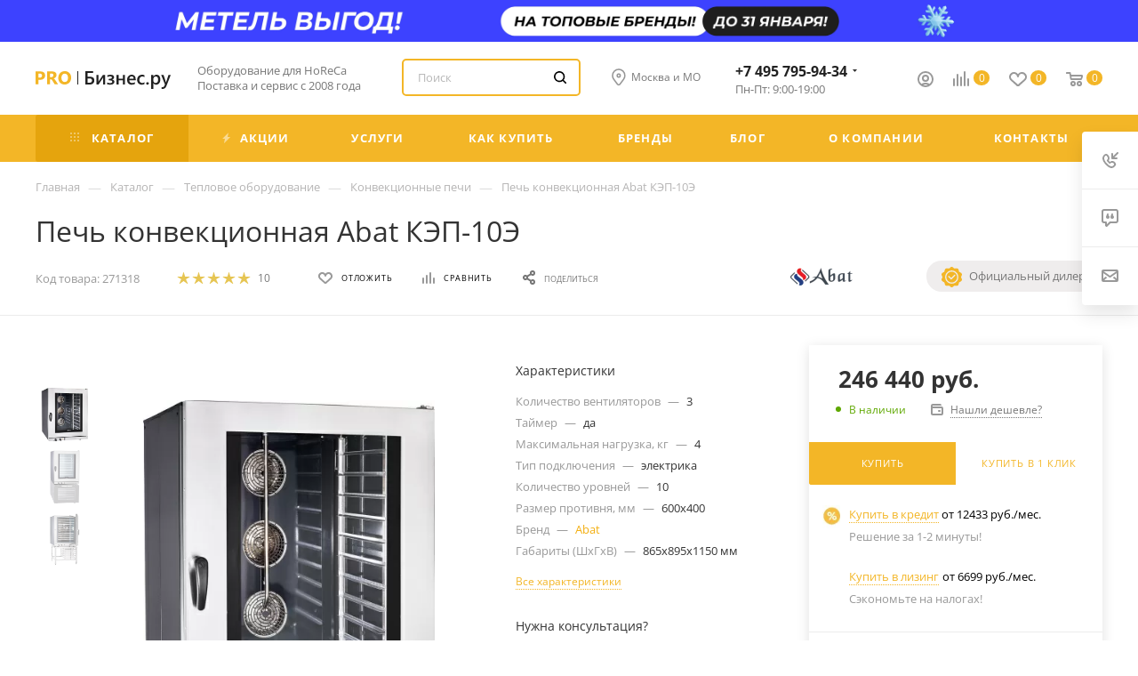

--- FILE ---
content_type: text/html; charset=UTF-8
request_url: https://pro-biznes.ru/bitrix/components/bitrix/sale.prediction.product.detail/ajax.php
body_size: 8
content:
	<script>
	BX.ready(function () {
		BX.onCustomEvent('onHasNewPrediction', ['', 'sale_gift_product_345948021']);
	});
	</script>
	

--- FILE ---
content_type: text/css
request_url: https://pro-biznes.ru/bitrix/templates/aspro_max/components/bitrix/catalog.element/main6/style.css?167930609311330
body_size: 2922
content:
.buttons-and-brand-and-article-cols-right.inline-blocks {
    display: flex;
    justify-content: space-between;
    align-items: baseline;
}

.buttons-and-brand-and-article-brand-and-article.inline-blocks-member {
    width: 40%;
}

.dealer-wrapper {
    background-color: #efeded;
    border-radius: 20px;
    padding: 5px 10px;
    text-align: center;
    width: 55%;
    font-size: 0.85rem;
    align-items: baseline;
}

.detail img.dealer-img {
    margin-right: 5px;
}

/* .catalog_detail.element_3 */
.product-container.catalog_detail.element_3 {
    padding-bottom: 0;
}
/* .catalog_detail.element_3 end */

/* accordion */
.accordion-wrap {
    margin-bottom: 20px;
    border-radius: 4px;
    border: 1px solid #ECECEC;
}

.accordion-header {
    cursor: pointer;
    position: relative;
    display: flex;
    align-items: center;
    flex-direction: row;
    user-select: none;
    padding: 15px 20px;
}

.accordion-header .accordion-link {
    font-size: 14px;
    font-weight: 400;
    color: #333;
    border-bottom: 0;
    text-decoration: none;
    text-transform: uppercase;
}

@media (max-width: 768px) {
    .accordion-header .accordion-link {
        text-decoration: revert;
        border-bottom: 0;
        text-decoration: none
    }
}

.accordion-header .accordion-arrow {
    display: flex;
    align-items: center;
    justify-content: center;
    position: absolute;
    top: 0;
    right: 0;
}

.accordion-header .accordion-arrow .accordion-arrow-icon {
    width: 10px;
    height: 10px;
    border-right: 1px solid #333;
    border-top: 1px solid #333;
    transform: rotate(135deg)
}

@media (max-width: 768px) {
    .accordion-header .accordion-arrow {
        top: 35%;
        right: 7%;
    }
}

.accordion-content {
    display: none
}

@media (max-width: 768px) {
    .accordion-content {
        display:none
    }
}

.accordion-active .accordion-content {
    padding: 0 20px 15px 20px;
    display: block;
}

.accordion-active .accordion-header .accordion-link {
    color: #000;
    border-bottom: 0
}

@media (max-width: 768px) {
    .accordion-active .accordion-header .accordion-link {
        text-decoration:none
    }
}

.accordion-active .accordion-header .accordion-arrow {
    transform: rotate(180deg);
    top: 45%;
    right: 7%;
}

.catalog_detail .accordion .accordion-wrap .accordion-content .bordered {
    border: none;
}

.catalog_detail .accordion .accordion-wrap .accordion-content .char_block {
    padding: 0;
}

.catalog_detail .accordion .accordion-wrap .accordion-content .right_reviews_info .rating-wrapper {
    display: flex;
    align-items: flex-start;
    margin-right: 40px;
    margin-top: 2px;
    flex-direction: column;
}


.catalog_detail .accordion .accordion-content table tr {
    display: flex;
    align-items: center;
    justify-content: space-between;
}

.catalog_detail .accordion .accordion-content table tr:nth-child(2n) {
    background: #F5F5F5;
}

.catalog_detail .accordion .accordion-content table tr td.char_value {
    display: flex;
    justify-content: flex-end;
    padding-right: 10px;
}

.catalog_detail .accordion .accordion-content table tr td.char_value span[itemprop="value"] {
    text-align: right;
}

.catalog_detail .accordion .accordion-content table tr td.char_name .props_item span[itemprop="name"] {
    text-align: left;
}

.catalog_detail .accordion .accordion-content table td {
    width: 50%;
}

.catalog_detail .accordion .accordion-content table td.char_name {
    margin: 15px 0;
    padding: 0 10px;
}

.catalog_detail .accordion .accordion-content table td * {
    background: transparent;
    font-size: 15px !important;
}

.catalog_detail .accordion .accordion-content .rating-value .maximum_value {
    display: none;
}

.catalog_detail .accordion .accordion-content .right_reviews_info .rating-wrapper .rating-value {
    margin-left: 0;
}

/* accordion end */

/* brand-detail-box*/
#brand-detail-box {

}

#brand-detail-box .bordered {
    border: none;
    padding: 0;
}

#brand-detail-box .brand-detail-info__preview .link {
    margin: 5px 0;
}

#brand-detail-box .brand-detail-info__preview a {
    display: flex;
    justify-content: center;
    text-align: center;
    border: 1px solid #f3ae0e;
    padding: 8px;
    border-radius: 6px;
    text-transform: uppercase;
}
/* brand-detail-box end */

/* brand-consultation-box */
#brand-consultation-box .product-detail-get-consultation .product-detail-get-consultation-title {
    font-size: 16px;
}

#brand-consultation-box .product-detail-get-consultation .btn {
    display: flex;
    justify-content: center;
    text-align: center;
    background: #f3b627;
    color: #fff;
}

@media (max-width: 768px) {
    .product-detail-get-consultation {
        display: none;
    }

    #brand-consultation-box .product-detail-get-consultation {
        display: block;
    }
}
/* brand-consultation-box end */

/* tizers-wrap */

@media (max-width: 768px) {
    .tizers-wrap {
        display: none;
    }

    #tizers-wrap .tizers-wrap {
        display: block;
    }

    #tizers-wrap .content_wrapper_block.front_tizers {
        border: none;
    }

    #tizers-wrap .content_wrapper_block.front_tizers .maxwidth-theme {
        padding: 0 30px;
    }

    #tizers-wrap .front_tizers {
        margin: 5rem 0 0 0;
    }
}

/* tizers-wrap end */

/* ordered-block-blog-text-form */

@media (max-width: 768px) {
    .ordered-block.blog .text-form {
        display: none;
    }

    #ordered-block-blog-text-form .ordered-block.blog .text-form {
        display: block;
    }
}

/* ordered-block-blog-text-form end */

#goods-tabs-box .tabs .nav-tabs li{
    background: #fff;
    border: 1px solid transparent;
}

#goods-tabs-box .tabs .nav-tabs li.active a {
    color: #000;
    font-weight: 600;
}

#goods-tabs-box .tabs .nav-tabs li a {
    color: #ababab;
    font-weight: 500;
}

#goods-tabs-box .tabs .nav-tabs li.active:after {
    top: 98%;
}

#similar-products .owl-theme .owl-dots {
    margin-top: 10px;
}

#assoc-slider .owl-theme .owl-dots {
    margin-top: 10px;
}


@media (max-width: 768px) {

    #content .topic__heading #pagetitle {
        font-size: 1.533em;
    }

    #content .like_icons.list:not(.icons) > div span .svg {
        padding: 0;
    }

    #content .product-info-headnote__toolbar .like_icons.list.sm .btn-xs {
        padding: 10px 7px 10px 10px;
        height: 31px;
    }

    #content .product-info-headnote__toolbar-flex-end {
        display: flex;
        justify-content: flex-end;
        width: 100%;
    }

    body .product-view--type2 .product-info.product-info--type2 > .flexbox > .product-main {
        padding-top: 0;
    }

    #content .product-info.noffer.product-info--type2.p-all-15 {
        padding: 15px;
    }

    #content .prices_block {
        display: flex;
        justify-content: space-between;
        margin-bottom: 15px;
    }

    #content .product-info-headnote__rating {
        margin-bottom: 30px;
    }

    #content .product-info.product-info--type2 .shadowed-block .buy_block {
        margin-bottom: 0;
    }

    .product-detail-gallery {
        width: 100%;
    }

    .bottom-info .ordered-block {
        margin: 10px 0.133rem 10px 0.133rem;
    }

    .bottom-info .ordered-block .cur {
        padding-bottom: 0;
    }

    .section-content-wrapper #ordered-block-blog-text-form {
        margin-top: 50px;
    }

    .product-info-headnote__stickers1 .stickers {
        z-index: 0;
    }

    #main .like_icons.list > div span.like-text {
        display: none;
    }

    .details .product-container .pl0 {
        padding-left: 0;
    }

    .details .product-container .pr0 {
        padding-right: 0;
    }

    .catalog_detail .accordion .accordion-content .btn.btn-default {
        width: 100%;
        font-style: normal;
        font-weight: 400;
        font-size: 12px;
        line-height: 16px;
        text-align: center;
        text-transform: uppercase;
    }

    .bigdata_recommended_products_items .product-container .bottom-info-wrapper {
        margin-top: 1.133rem;
    }

    .bigdata_recommended_products_items .button_block .btn.btn-default {
        padding-top: 8px;
        padding-bottom: 7px;
    }

    .js-sales-wrap .js-sales .item-views {
        margin: 0 15px 15px 15px;
        padding: 15px 0 15px 50px;
        border: 1px solid #f3b627;
    }

    .js-sales-wrap .js-sales .item-views .list-sales-compact__icons {
        top: 17px;
        left: 15px;
    }

    .catalog_page .details .buttons-and-brand-and-article {
        margin: 0 0 10px 0;
    }

    .details .maxwidth-theme.bottom-info-wrapper {
        margin-top: 1.133rem;
    }

	.details .text-form {
padding: 22px;
	}

	.details .text-form-info {
		padding-left: 27px;
	}
}

.tks-cont{
    padding: 15px;
    border-top: 1px solid #ececec;
    color: #878484;
    font-size: 13px;
}
.tks-cont__title{
    margin-bottom: 10px;
    color: black;
}
.tks-cont__list{
    display: flex;
    flex-wrap: wrap;
    justify-content: space-around;
    margin: 0 -4px;
}
.tks-cont__item-cont{
    width: 33.333333%;
    padding: 0 4px;
}
.tks-cont__item{
    border: 1px solid #dfdfdf;
    background: #fafafa;
    width: 100%;
    height: 34px;
    display: flex;
    align-items: center;
    justify-content: center;
    border-radius: 3px;
    margin-bottom: 10px;
    flex-wrap: wrap;
    color: #999;
    line-height: 1;
}
.tks-cont__item--active{
    border: 1px solid #b6b6b6;
    box-shadow: 0 1px 5px 0 rgba(188,188,188,0.75);
    color: #f3b627;
}
.tks-cont__price{

}
.tks-cont .tks-cont__btn{
    width: 100%;
    display: flex;
    align-items: center;
    justify-content: center;
    height: 41px;
    flex-wrap: wrap;
    margin-top: 10px;
    border-radius: 0;
    font-size: 11px;
    padding: 0;
    line-height: 1;
}
.brand-detail-info .img-inside{
    margin-bottom: 18px;
    display: block;
}
.sert-mobile{
    padding: 5px;
    border: 1px solid #ececec;
}

.catalog_detail .no-tab-theme .char_block{
    padding: 0;
    border: 0;
}
.catalog_detail .no-tab-theme #price-desc .char_block{
    border: 1px solid #ececec;
    padding: 30px 40px;
}
.left-block-tab-links{
    background: #FFFFFF;
    border: 1px solid #ECECEC;
    border-radius: 2px;
    margin-top: 39px;
    padding: 25px 30px;
}
.left-block-tab-links a{
    padding: 5px 0 5px 34px;
    display: block;
    min-height: 17px;
    font-weight: 400;
    font-size: 14px;
    line-height: 1.2;
    color: #F3B627;
    background-image: url("./images/arrow.svg");
    background-position: left center;
    background-repeat: no-repeat;
}
.left-block-tab-links span{
    border-bottom: 1px dotted;
}
.left-block-tab-links a + a{
    margin-top: 9px;
}

.no-tab-theme .ordered-block__title{
    font-size: 21px;
    padding-bottom: 0;
    margin-bottom: 27px;
}

.reviews_sort{
    margin-bottom: 15px;
}

.no-tab-theme .ordered-block.char,
.no-tab-theme #block-docs,
.no-tab-theme .ordered-block.payment,
.no-tab-theme .ordered-block.delivery{
    padding-bottom: 25px;
    border-bottom: 1px dotted #D2D2D2;
    margin-bottom: 25px;
}
.no-tab-theme .ordered-block.char + .ordered-block,
.no-tab-theme #block-docs + .ordered-block,
.no-tab-theme .ordered-block.payment + .ordered-block,
.no-tab-theme .ordered-block.delivery + .ordered-block{
    margin-top: 25px;
}

--- FILE ---
content_type: text/css
request_url: https://pro-biznes.ru/bitrix/templates/aspro_max/css/media.min.css?1716869481178623
body_size: 43631
content:
body{min-width:300px;}ul.tabs li.stretch{display:none;}@media (max-width:1124px){.top-block .social-icons li a{width:30px;}}@media (max-width:767px){a.scroll-to-top{right:20px;bottom:130px!important;}}@media screen and (min-width:992px){.bx_filter.bx_filter_vertical{display:block !important;}.js_filter.filter_horizontal .bx_filter.bx_filter_vertical{display:none !important;}}@media all and (max-width:960px){.info_item .top_info .brand + div{float:none;}.info_item .top_info .article{text-align:left;}}@media (min-width:1200px){.catalog_block.items .item_block.col-5, .col-lg-20{width:20%;}.col-lg-12-5{width:12.5%;}.col-lg-40{width:40%;}.col-lg-60{width:60%;}.adv_list.top .item .img{padding-left:20px;}.personal_wrapper .row .col-lg-4{width:33.33333333%;}.tizers_block .item{padding:0px 0px 0px 20px;}}@media only screen and (max-width:1174px){#bx-soa-order .bx-soa-pp-desc-container .bx-soa-pp-company-graf-container{float:none;}#bx-soa-order .bx-soa-pp-desc-container .bx-soa-pp-company .bx-soa-pp-company-desc{margin-top:15px;padding-left:0;}div.title-search-result.title-search-input_fixedtf .bx_searche .bx_img_element + .bx_item_element, div.title-search-result.title-search-input_fixed .bx_searche .bx_img_element + .bx_item_element{padding-left:20px;margin-left:32px;}div.title-search-result.title-search-input_fixedtf .bx_searche .bx_img_element, div.title-search-result.title-search-input_fixed .bx_searche .bx_img_element{width:30px;height:50px;line-height:50px;}div.title-search-result.title-search-input_fixed .bx_searche .bx_item_element{white-space:normal;}div.title-search-result.title-search-input_fixed .bx_searche .bx_item_element > span{line-height:20px;margin-top:5px;display:block;}div.title-search-result.title-search-input_fixed .bx_searche .bx_item_element .title-search-price{margin-top:8px;}div.title-search-result.title-search-input_fixed .bx_searche .bx_item_element .title-search-price > .price{margin-bottom:5px;}}@media only screen and (max-width:1700px){.fix-logo .content-block .float_wrapper{display:none;}body .fix-logo .content-block .subcontent{padding:0px;}}@media only screen and (max-width:1500px){.pull-right.region-phones{padding-left:40px;}body .wrapper1 .header-v20 .smalls.logo_and_menu-row .paddings .wides .logo-block{padding-right:40px;}.header-v25 .logo_and_menu-row .wrap_icon .title, .header-v25 .logo_and_menu-row .wrap_icon .name{display:none;}.header-v25 .logo_and_menu-row .subcontent .subtop > .row > div{width:auto;}.smalls.big_header .fix-logo .logo_and_menu-row .wides .content-block .subcontent .address{padding:0px 0px 0px 0px;right:40px;}.smalls.big_header .fix-logo .logo_and_menu-row .wrap_icon.person{padding-left:20px}}@media only screen and (min-width:1500px){.header-wrapper.header-v20 .mega-menu table td:hover > .wrap > .dropdown-menu{left:auto !important;right:auto !important;}.header-v22.top-block.top-block-v1 .wrapp_block .top-block-item.soc li a{width:46px;}}@media only screen and (max-width:1500px) and (min-width:1200px){.pull-right.region-phones{padding-top:14px;}.header-wrapper.header-v20 .mega-menu table .dropdown-submenu .dropdown-menu{left:100% !important;}.header-wrapper.header-v20 .region-phones > .pull-left{float:none !important;display:block;}.header-wrapper.header-v20 .region-phones > .pull-left > div{height:auto;}.header-wrapper.header-v20 .region-phones > .pull-left > div .phone-block{margin-top:2px;}}@media only screen and (max-width:1400px){.bg_image_site{display:none;}.basket_normal .header-v16 .logo-block{width:16.666666666666664%;}.basket_normal.regions_Y .logo_and_menu-row .top-description .region_wrapper{margin-left:0px;}.wrapper1.basket_normal .logo_and_menu-row .wrap_icon.person{padding-right:3px;}.wrapper1.basket_normal .logo_and_menu-row .basket-link{padding-left:22px;}}@media only screen and (max-width:1290px){header .menu.top>li.full>.dropdown>li, header .menu.top.catalogfirst li.full>.dropdown>li{width:50%;}.menu_top_block li.full>.dropdown>li:nth-child(3n+1){clear:both;}.logo_and_menu-row .float_wrapper{display:none;}body .wrapper1 .header_wrap .top-block .menus{margin:0px;}body .wrapper1 .top-block + .header-wrapper .smalls.logo_and_menu-row .paddings .wides .menu-row{padding-right:222px;}body .wrapper1 .header_wrap .top-block .logo_and_menu-row .wrap_icon .title {display:none;}}@media all and (min-width:1200px){.top_big_banners.half_block .flex-control-nav{display:block;padding-left:90px;top:-39px;margin:auto;}footer .info.contacts_block_footer{padding-left:12%;}.wrapper1.sticky_menu.sm .header-v28 .content-block .subcontent .basket-link.compare{padding-left:87px;}}@media all and (max-width:1300px){.logo_and_menu-row .block2.phone-block{line-height:18px;}.logo_and_menu-row .block2.phone-block .phone{display:block;}.logo_and_menu-row .block2.phone-block .callback-block{margin-left:0px;}.logo_and_menu-row .block2.phone-block .phone.with_dropdown>.dropdown{top:-24px;}}@media all and (max-width:1200px){.rows_block .block_list .col-4{width:33.33%;}footer .info .phone .dropdown{text-align:right;}footer .info .phone.blocks .dropdown{right:-8px;left:inherit;}footer .info .phone.blocks .dropdown.with_icons{right:-8px;left:inherit;}.type_clothes .info_item .middle_info .buy_block .counter_wrapp{white-space:normal;}body #headerfixed .wproduct{width:100%;}body #headerfixed .wproduct .logo-block{display:none;}#headerfixed .logo-row.wproduct > div.product_block{padding-left:0px;}}@media all and (max-width:1199px){.catalog_item.big .icons-basket-wrapper .btn{padding:0px !important;}.controls-linecount{display:none;}.regions_Y.basket_normal .logo_and_menu-row .basket-link, body .smalls.big_header.sticky_menu .fix-logo .logo_and_menu-row .wides .content-block .subcontent .basket-link{padding-left:17px;}body .sticky_menu.basket_normal .fix-logo .content-block .search_wraps{padding-right:410px;}body .regions_Y.wrapper1 .logo_and_menu-row .wrap_icon.person{padding-left:20px;padding-right:3px;}.bx_filter .bx_filter_button_box .bx_filter_parameters_box_container > .btn{padding-left:10px;padding-right:10px;}body .wrapper1.sticky_menu.sm .header-v28 .logo_and_menu-row .search_wrap{padding-left:50px;padding-right:50px;}.menu-row.middle-block .mega-menu table td.catalog{width:210px;}.menu-row.middle-block:not(.bglight) .mega-menu table td.catalog > .wrap{width:209px;}.header-wrapper.header-v20 .menu-row .menu-only{padding:0px !important;}.header-wrapper.header-v20 .menu-row .menu-only .mega-menu:before{content:"";display:block;position:absolute;background:#f2f2f2;left:15px;right:15px;top:89px;height:1px;}.header-wrapper.header-v20 .mega-menu table td .wrap > a{height:60px;padding:21px 12px 20px;}.header-wrapper.header-v20 .smalls.logo_and_menu-row .wides .mega-menu td .wrap > a .line-wrapper .line{bottom:-14px;}.big_header.basket_normal .header-wrapper.header-v26 .logo-row .subbottom > .menu, .big_header.basket_normal .header-wrapper.header-v27 .logo-row .subbottom > .menu{padding-right:280px;}.auth_wr_inner .dropdown-menu{right:0px;left:auto;}body .wrapper1.basket_normal .logo_and_menu-row .wrap_icon .auth_wr_inner .dropdown-menu{left:auto;}.smalls.big_header .fix-logo .logo_and_menu-row .wides .content-block .subcontent .address{display:none;}.catalog_item.big .icons-basket-wrapper .btn .svg{display:block;}.catalog_item.big .icons-basket-wrapper .btn .svg + span{display:none;}.catalog_item.big .icons-basket-wrapper .btn{padding:0px;}.display_list .list_item{padding-left:18px;padding-right:18px;}.display_list .list_item .image_wrapper_block, .list_item .image_wrapper_block > a{width:150px;height:150px;line-height:150px;}.display_list .list_item .image_block .fast_view_block{left:0px;display:block;}.display_list .list_item .image_block .fast_view_block .svg{display:none;}.display_list .list_item .information_wrapp{flex-basis:155px;}.display_list .list_item .information_wrapp > div{width:155px;}.display_list .list_item .counter_wrapp.list > div{width:100%;}.display_list .list_item .view_sale_block .values .item{font-size:12px;}.display_list .list_item .view_sale_block.v2 .quantity_block{padding-left:5px;}body .view_sale_block.v2 > div:first-of-type{display:none;}body .display_list .description_wrapp{padding-left:20px;padding-right:20px;}body .display_list .description_wrapp .like_icons.list{left:20px;right:20px;}body .display_list .js_price_wrapper .js-info-block{left:-90px;z-index:55;}body .table-view .item-buttons .counter_wrapp.list > div{width:100%;margin-bottom:8px;}body .table-view .item-buttons .counter_wrapp.list > div:last-of-type{margin-bottom:0px;}.table-view .table-view__item-wrapper .item-icons{width:55px;}.table-view .item-icons .like_icons > div{margin-bottom:4px;}.table-view .item-icons .like_icons > div:last-of-type{margin-bottom:0px;}}@media all and (max-width:1180px){.block_wr .top_block a{display:inline-block;}.footer_top .wrap_md .phones .phone_wrap a{font-size:17px;}.catalog_detail .element_detail_text .sh{padding-right:3%;}.wrapper_inner .stores .stores_list{padding:0px 20px 0px 0px;}.wrapper_inner .stores .all_map{margin:00px 0px 0px 0px;}.has_menu #header .middle-h-row .center_block{white-space:nowrap;}}@media all and (max-width:1168px){.footer_top .wrap_md .phones{padding-left:2%;}.footer_bottom .social_block .social{padding-left:13%;}}@media all and (max-width:1150px) and (min-width:992px){#bx-soa-order #bx-soa-auth .filter .forgot{float:none !important;margin:10px 0 -10px;display:block;}}@media all and (max-width:1120px){.tizers_block .item .title{font-size:11px;}.tizers_block .item .title a{font-size:11px;}.bx-firefox .top-h-row .phones{padding-top:7px;}.top-h-row ul.menu{text-align:left;}.top-h-row .phones{white-space:nowrap;}.catalog_detail .set_block .popup_open{display:none;}.wrapper_inner .stores .stores_list{width:71%;}}@media (max-width:1100px){.specials.tab_slider_wrapp ul.tabs_content li.tab .catalog_block .col-4, .rows_block .col-4{width:33%;}.footer_inner .rows_block .col-4{width:25%;}.top-block.top-block-v1 .wrapp_block > .row > div.col-md-5{width:20%;}.top-block.top-block-v1 .wrapp_block > .row > div.col-md-7{width:80%;}}@media all and (max-width:1050px){.wrapper_inner .info_item .middle_info .buy_block .counter_wrapp{white-space:normal;}.top-h-row .phone_wrap .phone_text a{display:none;}.top-h-row .phone_wrap .phone_text a:first-child{display:inline-block;}.info_item .top_info .article{text-align:center;}}@media all and (max-width:1020px){.no_goods .button{float:none;margin-top:37px;}#order_form_div .info_block .wrap_md > div{width:100%;}#order_form_div .info_block .l_block:after, #order_form_div .info_block .r_block:before{display:none;}#order_form_div .info_block .wrap_md .l_block{border-bottom:1px solid #eee;}.bx_ordercart .module-cart td{white-space:normal;}.bx_ordercart .bx_ordercart_order_table_container tbody td.control{width:90px;}.bx_ordercart .bx_ordercart_order_table_container tbody td.itemphoto{width:129px;}.bx_ordercart .bx_ordercart_order_table_container tbody td.itemphoto>div{width:90px;height:90px;line-height:90px;}.bx_ordercart .bx_ordercart_order_table_container .bx_ordercart_photo{height:90px;background-size:contain;}.bx_ordercart .bx_ordercart_order_table_container table thead td.item{padding-left:145px;}}@media all and (max-width:1299px) and (min-width:1200px){.wrapper1.long_banner .header_wrap .top-block .wrapp_block .col-lg-5{width:46%;}.wrapper1.long_banner .header_wrap .top-block .wrapp_block .col-lg-7{width:54%;}.top-block.top-block-v1 .wrapp_block .top-block-item.soc{max-width:39%;}}@media all and (max-width:1499px) and (min-width:992px){body .wrapper1.basket_normal .header-v25 .logo_and_menu-row .wrap_icon .auth_wr_inner .dropdown-menu{left:auto;}}@media all and (max-width:1199px) and (min-width:992px){.top-block.top-block-v1.header-v16 .region_wrapper{padding-right:0px;}.wrapper1 .header-v22 .wrapp_block .col-md-6{width:63%;}.wrapper1 .header-v22 .wrapp_block .col-md-6 + .col-md-6{width:37%;}.wrapper1.basket_normal .header-v22 .smalls.logo_and_menu-row .paddings .wides .menu-row{padding-right:270px;}.menu-row .mega-menu table td.wide_menu > .wrap > .dropdown-menu > li{width:33.33%}.menu-row .mega-menu table td.wide_menu .dropdown-menu > li:nth-child(3n+1){clear:left;}.menu-row .mega-menu table td.wide_menu .dropdown-menu > li:nth-child(4n+1){clear:none;}#headerfixed .logo-row .logo-block{max-width:160px;min-width:160px;}body .table-view .sale_block .value{display:none;}}@media all and (max-width:1100px) and (min-width:992px){.banners-small.blog .items > .row > div:nth-child(4){display:none;}.banners-small.blog .items > .row > .col-m-20{width:30%;}.top_big_banners.short_block .slide .banner_buttons.with_actions{margin-top:8px;}.logo-row:not(.row) .col-md-2.hidden-sm.hidden-xs{display:none !important;}.catalog_block .counter_wrapp{white-space:normal;}.catalog_block .counter_wrapp > div:last-of-type{margin-bottom:0px;}body #bx-soa-order .bx-soa{width:70%;}body #bx-soa-order .bx-soa-sidebar{width:30%;}}@media all and (max-width:1020px) and (min-width:950px){.flexslider .banner_title, .flexslider .banner_text, .flexslider .banner_buttons{margin-right:40px;}body .top_big_banners.half_block .flexslider .banner_title .head-title:after{right:-120px;}}@media all and (max-width:1000px){#header .middle-h-row .center_block, .has_menu #header .middle-h-row .center_block{padding-right:30px;padding-left:30px;}body #footer .bottom_left_icons, body #footer ul.bottom_main_menu, body #footer ul.bottom_submenu{clear:both;display:block;width:100%;}.top-h-row ul.menu{width:40%;}.top-h-row .phones{text-align:right;}body #header .basket_fly{width:700px;right:-700px;}#header .basket_fly .basket_title{margin-right:15px;}.basket_sort ul.tabs li{margin-right:0px;}.info_item .top_info .article + .brand{padding-left:0px;}.catalog_detail .element_detail_text .sh{padding-right:0;}}@media all and (max-width:992px){.menu_top_block.catalog_block .dropdown> li.full>.dropdown>li, header .menu.top.catalogfirst li.full>.dropdown>li{width:50%;}.menu_top_block li.full>.dropdown>li:nth-child(2n+1){clear:both;}.menu_top_block li.full>.dropdown>li:nth-child(3n+1){clear:none;}.footer_bottom .social_block, .footer_top .wrap_md .phones{width:100%;}.footer_top .wrap_md .phones{padding-left:0px;padding-top:25px;}#footer .wrap_md .empty_block{width:36%;}.footer_top .wrap_md .phones .phone_block, .footer_bottom .social_block .social_wrapper{padding:0px 0px 0px 19px;width:64%;}.footer_top .wrap_md .phones .order{text-align:left;}.footer_top .sblock, .footer_bottom .menu_block{width:100%;padding:0px;}.footer_bottom .social_block{padding-top:23px;}.footer_bottom .social_block .social_wrapper .social{padding-left:0px;}#footer .footer_bottom{padding-top:19px;}.top-h-row ul.menu > li a{padding:0px 5px 0px;}.bx-firefox .menu > li > a span{padding-top:8px;}#header .middle-h-row .main-nav ul.menu > li > a{padding:0px 9px;}.main-nav ul.menu > li > a span{font-size:12px;}.wrapper_inner #content .catalog_block .catalog_item_wrapp:nth-child(3n){width:210px;}.wrapper_inner .stores .stores_list{width:68%;}#header .middle-h-row td.text_wrapp{display:none;}#bx-soa-total{width:100%;display:none;}#bx-soa-total-mobile{display:block!important;}#bx-soa-order .bx-soa-cart-total-button-container{display:none !important;}#bx-soa-order>.bx-soa{width:100%;}#bx-soa-order #bx-soa-total .bx-soa-cart-total.bx-soa-cart-total-fixed{position:relative!important;opacity:1!important;}#bx-soa-order #bx-soa-total .bx-soa-cart-total-ghost{padding:0!important;}#bx-soa-order .bx-soa-pp-desc-container .bx-soa-pp-company-graf-container{float:left;}#bx-soa-order .bx-soa-pp-desc-container .bx-soa-pp-company .bx-soa-pp-company-desc{margin-top:0;padding-left:140px;}#bx-soa-order .bx-soa-section .bx-soa-section-content{padding-left:32px;}#bx-soa-order .bx-soa-pp-company-selected{float:left;width:75%;}#bx-soa-order .bx-soa-pp-price{float:right;width:25%;}#bx-soa-order .bx-soa-item-tr{padding:20px 20px 20px 110px;border-top:1px solid #f3f3f3;}#bx-soa-order .bx-soa-item-tr.bx-soa-item-tr-first{border-top:none;}#bx-soa-order #bx-soa-basket .bx-soa-item-table .bx-soa-item-block{padding-left:0;overflow:visible;}#bx-soa-order #bx-soa-basket .bx-soa-item-table .bx-soa-item-tr .bx-soa-item-td{border:none;padding:0!important;min-width:0!important;}#bx-soa-order #bx-soa-basket .bx-soa-item-table .bx-soa-item-img-block{margin-left:-90px;margin-top:0;}#bx-soa-order #bx-soa-basket .bx-soa-item-table .bx-soa-item-content{padding-left:0;}#bx-soa-order #bx-soa-basket .bx-soa-item-table .bx-soa-item-tr .bx-soa-item-td.bx-soa-item-properties{margin-top:10px;}#bx-soa-order #bx-soa-basket .bx-soa-item-table .bx-soa-item-tr .bx-soa-item-td.bx-soa-item-properties>div{padding:0;text-align:left;}#bx-soa-order #bx-soa-basket .bx-soa-item-table .bx-soa-item-tr .bx-soa-item-td:first-child{padding-left:0!important;}#bx-soa-order #bx-soa-basket .bx-soa-item-table .bx-soa-item-tr .bx-soa-item-td:last-child{padding-right:0!important;}#bx-soa-order #bx-soa-basket .bx-soa-item-td-title{padding-bottom:0;}#bx-soa-order .bx-soa-coupon{margin-left:-29px;}#bx-soa-order .bx-soa-more{margin-left:-29px;}#bx-soa-order .alert-danger{margin-left:-29px;}#bx-soa-order .bx-soa-cart-total .bx-soa-cart-total-line-total .bx-soa-cart-d{white-space:normal;}.bx-soa-item-tr.bx-soa-item-info-container, .bx-soa-item-tr .bx-soa-item-td{height:auto;}.sale-acountpay-block .sale-acountpay-pp div .sale-acountpay-pp-company{width:100%;}.personal_wrapper .orders_wrapper .sale-order-list-status-alert, .personal_wrapper .orders_wrapper .sale-order-list-status-success, .personal_wrapper .orders_wrapper .sale-order-list-shipment-status-block, .sale-order-detail-payment-options-methods-info-title-status-alert, .sale-order-detail-payment-options-methods-info-title-status-success, .sale-order-payment-change-status-alert, .sale-order-payment-change-status-success{margin-left:1px;}.personal_wrapper .orders_wrapper .sale-order-detail-about-order-inner-container-repeat > a{display:block;float:none;}.personal_wrapper .orders_wrapper .sale-order-detail-payment-options-methods-information-block .sale-order-detail-payment-options-methods-image-container.opened{width:100%;}.personal_wrapper .orders_wrapper .sale-order-detail-payment-options-methods-information-block .sale-order-detail-payment-options-methods-info.opened{margin:0px;width:100%;padding-left:15px !important;padding-top:10px;}.personal_wrapper .row div.sale-order-detail-payment-inner-row-template{margin-left:15px;}.sale-order-detail-order-item-td.sale-order-detail-order-item-properties > div{float:left;}.personal_wrapper .orders_wrapper .sale-order-detail-total-payment-container .sale-order-detail-total-payment-list-right > li{text-align:left;}}@media (min-width:992px){.col-m-20{width:20%;}.col-m-40{width:40%;}.col-m-60{width:60%;}.col-m-80{width:80%;}.col-m-21{width:21%;}.col-m-58{width:58%;}.col-m-pull-60{right:60%;}.col-m-pull-80{right:80%;}.col-m-pull-75{right:75%;}.col-m-pull-50{right:50%;}.col-m-pull-25{right:25%;}.col-m-pull-58{right:58%;}.col-m-push-25{left:25%;}.col-m-push-20{left:20%;}.col-m-push-21{left:21%;}.top_mobile_region{display:none;}.mobile .with_fast_view .fast_view_block{display:block;opacity:1;visibility:visible;}.tabs_section.type_more .col-md-6 .char_block{padding-left:40px;}.catalog_detail.detail.fixed_wrapper #reviews_content{width:75%;padding-right:7px;}.box-shadow:hover{border-color:#fff;box-shadow:0px 10px 20px 0px rgba(0, 0, 0, 0.10);-webkit-transform:translateY(-1px);transform:translateY(-1px);background-color:#fff;z-index: 1;}.box-shadow-sm:hover{border-color:#fff;box-shadow:0px 4px 10px 0px rgba(0, 0, 0, 0.15);z-index: 1;}.type_more.tabs_section{padding-right:20px;}.sticky_menu header.fixed, .sticky_menu #headerfixed, .sticky_menu #headerfixed.fixed, .sticky_menu ~ .basket_bottom_block, .wrapper1.sticky_menu .product-item-detail-tabs-container-fixed {width:auto;left:271px;right: 0;}.sticky_menu.sm header.fixed, .sticky_menu.sm #headerfixed, .sticky_menu.sm #headerfixed.fixed, .sticky_menu.sm ~ .basket_bottom_block, .wrapper1.sticky_menu.sm .product-item-detail-tabs-container-fixed{left:77px;right: 0;}.with_left_block .wrapper_inner.front .drag-block.container .content_wrapper_block > .maxwidth-theme{padding-left:0px;padding-right:0px;}.right_block.wide_N, .right_block.wide_, .catalog_page.wide_N .section-content-wrapper, .catalog_page .section-content-wrapper.with-leftblock{float:right;width:calc(100% - 277px);position:relative;}.side_RIGHT .right_block.wide_N, .side_RIGHT .right_block.wide_{width:calc(100% - 244px) !important;float:left;}.side_RIGHT.front_page .right_block.wide_N, .side_RIGHT.front_page .right_block.wide_ {padding-right: 33px;}.side_RIGHT .catalog_page.wide_N .section-content-wrapper, .side_RIGHT .catalog_page .section-content-wrapper.with-leftblock{width:calc(100% - 277px) !important;float:left;}#main .container_inner > .right_block.catalog_page{width:100% !important;}.search_page .section-content-wrapper .menu_top_block{display:none;}.catalog_in_content .section-content-wrapper .menu_top_block{display:none;}.wrapper1:not(.front_page):not(.catalog_page) .right_block.wide_N, .wrapper1:not(.front_page):not(.catalog_page) .right_block.wide_{width:calc(100% - 284px);}.wrapper1.side_RIGHT:not(.front_page):not(.catalog_page) .right_block.wide_N > .middle, .wrapper1.side_RIGHT:not(.front_page):not(.catalog_page) .right_block.wide_ > .middle{padding-right:40px;}.banners-content .img{display:table-cell !important;}.top_big_banners .wrap_tizer .preview{max-height:80px;overflow:hidden;}.top_big_banners > .row{margin:0px -10px;}.top_big_banners > .row > div .row{margin:0px;}.with_fast_view .list_item .fast_view_block{display:inline-block;}.top_big_banners:not(.nop) .child > .row .item .item_inner{height:240px;}.top_big_banners:not(.nop) .child{margin-top:-10px;}.top_big_banners.short_block .items .item .item_inner{height:220px;}.top_big_banners.short_block .slide .stickers{display:none;}.top_big_banners.short_block.v2 .top_slider_wrapp .flexslider .flex-direction-nav li{right:25px;margin-left:0;}.top_big_banners.short_block.v2 .top_slider_wrapp .flexslider .flex-direction-nav li:first-child{left:25px;}.top_big_banners.short_block .slide .top_slider_wrapp .flexslider .flex-direction-nav li{right:0px;margin-left:0;}.top_big_banners.short_block .slide .top_slider_wrapp .flexslider .flex-direction-nav li:first-child{left:0px;}body.BIG_BANNER_INDEX_type_2 .top_big_banners.short_block .slide .top_slider_wrapp .flexslider .flex-direction-nav li {right: 20px;}body.BIG_BANNER_INDEX_type_2 .top_big_banners.short_block .slide .top_slider_wrapp .flexslider .flex-direction-nav li:first-child {left: 20px;}body.BIG_BANNER_INDEX_type_3 .top_big_banners.short_block .slide .top_slider_wrapp .flexslider .flex-direction-nav li {right: 10px;}body.BIG_BANNER_INDEX_type_3 .top_big_banners.short_block .slide .top_slider_wrapp .flexslider .flex-direction-nav li:first-child {left: 10px;}.top_big_banners.short_block .slide .top_slider_wrapp .flexslider .left .banner_title, .top_big_banners.short_block .slide .top_slider_wrapp .flexslider .left .banner_text, .top_big_banners.short_block .slide .top_slider_wrapp .flexslider .left .banner_buttons, .top_big_banners.short_block .slide .top_slider_wrapp .flexslider .left .banner_buttons{margin-left:50px;}.top_big_banners.short_block .slide .top_slider_wrapp .flexslider .banner_title, .top_big_banners.short_block .slide .top_slider_wrapp .flexslider .banner_text, .top_big_banners.short_block .slide .top_slider_wrapp .flexslider .banner_buttons{margin-right:0px;}.top_big_banners.short_block .slide .top_slider_wrapp .flexslider .left .banner_text{max-height:131px;}body.BIG_BANNER_INDEX_type_2 .top_big_banners.short_block .slide .top_slider_wrapp .flexslider .left .banner_title, body.BIG_BANNER_INDEX_type_2 .top_big_banners.short_block .slide .top_slider_wrapp .flexslider .left .banner_text, body.BIG_BANNER_INDEX_type_2 .top_big_banners.short_block .slide .top_slider_wrapp .flexslider .left .banner_buttons, body.BIG_BANNER_INDEX_type_2 .top_big_banners.short_block .slide .top_slider_wrapp .flexslider .left .banner_buttons{margin-left:100px;}.top_big_banners.short_block.v2 .top_slider_wrapp .flexslider .slides > li, .top_big_banners.short_block.v2 .top_slider_wrapp .flexslider .slides > li td, .top_big_banners.short_block.v2 .top_slider_wrapp .flexslider{height:300px;}.top_big_banners.half_block .top_slider_wrapp .flexslider .slides > li, .top_big_banners.half_block .top_slider_wrapp .flexslider .slides > li td, .top_big_banners.half_block .top_slider_wrapp .flexslider{height:622px;}.top_big_banners.half_block .flexslider .banner_title .head-title{padding-right:80px;}.top_big_banners.half_block .flexslider .banner_title .head-title:after{content:"";position:absolute;display:block;width:160px;height:2px;background:#ddd;right:-95px;top:20px;}.top_big_banners .items .item{width:25%;}.top_big_banners.short_block .items .item:not(.wide100){width:33.33%;}.top_big_banners .items .item.wide50{width:50%;}.top_big_banners .top_slider_wrapp .flexslider .slides > li, .top_big_banners .top_slider_wrapp .flexslider .slides > li td, .top_big_banners .top_slider_wrapp .flexslider{height:550px;}.top_big_banners.short_block .top_slider_wrapp .flexslider .slides > li, .top_big_banners.short_block .top_slider_wrapp .flexslider .slides > li td, .top_big_banners.short_block .top_slider_wrapp .flexslider{height:500px;}.top_big_banners.only_banner .top_slider_wrapp .flexslider .slides > li, .top_big_banners.only_banner .top_slider_wrapp .flexslider .slides > li td, .top_big_banners.only_banner .top_slider_wrapp .flexslider{height:496px;}.top_big_banners.only_banner.more_height .top_slider_wrapp .flexslider .slides > li, .top_big_banners.only_banner.more_height .top_slider_wrapp .flexslider .slides > li td, .top_big_banners.only_banner.more_height .top_slider_wrapp .flexslider{height:calc(496px + 100px);}.banners-content .maxwidth-banner .maxwidth-theme{min-height:500px;}.with-text-block-wrapper > .row > div:first-of-type{padding-bottom:60px;}.wrapper1:not(.with_left_block) .wrapper_inner.front .drag-block.container .with-text-block-wrapper > .row > div:first-of-type{padding-bottom:70px;}body .cost.prices .price_matrix_block .price_wrapper_block .price.discount{display:none;}body .catalog_block .col-5 .catalog_item .image_wrapper_block{padding:0px 10px;}.blog_wrapper.blog .first-item .item{background-size:cover;}.blog_wrapper.blog .first-item .inner-item{padding:0px;padding-bottom:70%;}.blog_wrapper.blog .first-item .image{max-height:none;display:none;}.blog_wrapper.blog .first-item .title{position:absolute;bottom:30px;color:#fff;z-index:2;}.blog_wrapper.blog .first-item .title .date-block, .blog_wrapper.blog .first-item .title a{color:#fff !important;}.blog_wrapper.blog .first-item .title a{font-size:1.286em;}.blog_wrapper.blog .first-item .gradient_block{z-index:1;position:absolute;top:0;right:0;bottom:0;left:0;background:rgba(0,0,0,0.5);background:rgba(0, 0, 0,0);background:-moz-linear-gradient(90deg, rgba(0, 0, 0) 0%, rgba(0, 0, 0, 0.5) 100%);background:-webkit-linear-gradient(90deg, rgba(0, 0, 0, 0) 0%, rgba(0, 0, 0, 0.5) 100%);background:-o-linear-gradient(90deg, rgba(0, 0, 0, 0) 0%, rgba(0, 0, 0, 0.5) 100%);background:-ms-linear-gradient(90deg, rgba(0, 0, 0, 0) 0%, rgba(0, 0, 0, 0.5) 100%);background:linear-gradient(180deg, rgba(0, 0, 0, 0) 0%, rgba(0, 0, 0, 0.5) 100%);}.adv_bottom_block .img_inner span{height:150px;}.flexslider.color-controls .flex-control-nav{display:none;}.col-sm-offset-2{margin-left:0px;}.bx-soa-item-table .bx-soa-item-tr{display:table-row !important;}.basket_bottom .basket-link{display:none !important;width:0px !important;}body #content .wrapper_inner .left_block > .visible_mobile_filter{display:block !important;}.catalog .top_block_filter_section{display:none;}.bx_filter.bx_filter_vertical #modef_mobile{display:none !important;}.personal_wrapper .col-md-offset-3{margin-left:25%;}.personal_wrapper .col-md-offset-5{margin-left:41.66666667%;}.personal_wrapper .orders_wrapper .sale-order-detail-payment-options-shipment-composition-map{margin-left:16.66666667%;}.bx_filter.bx_filter_vertical{display:block !important;}.bx_filter.bx_filter_vertical.empty-items{display:none !important;}.catalog_item.big .image_wrapper_block{padding-top:50%;flex-grow: 1;height: 100%;}html.bx-mac.bx-chrome .catalog_item.big .image_wrapper_block {height: auto;}}@media all and (min-width:992px) and (max-width:1299px){.header-v7.basket_normal.regions_Y .logo_and_menu-row .personal-link .wrap, .header-v7.basket_normal.regions_Y .logo_and_menu-row .basket-link .wrap{display:none;}.header-v16.basket_normal.regions_Y .logo_and_menu-row .phone{display:none;}}@media all and (min-width:992px) and (max-width:1199px){.front:not(.wide_page) .tabs_slider .catalog_item_wrapp.col-m-20{width:33.33333333333333%;}.social-block .social-icons{margin:0px 0px 20px;}.header-v4.basket_normal.regions_Y .logo_and_menu-row .personal-link .wrap, .header-v4.basket_normal.regions_Y .logo_and_menu-row .basket-link .wrap, .header-v13.basket_normal.regions_Y .logo_and_menu-row .personal-link .wrap, .header-v13.basket_normal.regions_Y .logo_and_menu-row .basket-link .wrap{display:none;}.header-v12.basket_normal.regions_Y .logo_and_menu-row .phone-block.with_btn > .inner-table-block:first-of-type{display:none;}.header-v14.basket_normal.regions_Y .logo_and_menu-row .search_wrap{display:none;}.header-v15.basket_normal.regions_Y .logo_and_menu-row .phone{display:none;}.header-v15.basket_normal.regions_Y .logo_and_menu-row .callback-block{margin:0px;}.header-v16.basket_normal.regions_Y .logo_and_menu-row .search-wrapper{display:none;}.header-v4 .logo_and_menu-row .svg-cabinet, .header-v4 .logo_and_menu-row .svg-cabinet-login{top:-2px;}}@media all and (max-width:992px) and (min-width:768px){.wrapper_inner .staff.list .item .info{margin:10px 0px 0px 0px;}}@media (max-width:991px) and (min-width:768px){.top_big_banners.half_block .flex-control-nav{left:83px;top:-27px;}.top_big_banners.short_block.v2 .top_slider_wrapp .flexslider .flex-direction-nav li{right:25px;margin-left:0;}.top_big_banners.short_block.v2 .top_slider_wrapp .flexslider .flex-direction-nav li:first-child{left:25px;}.personal_wrapper .orders_wrapper .visible-sm{display:block!important;}.hidden-sm{display:none!important;}footer .ext_view .pay_system_icons{max-width:200px;}.header-cart .basket_fly{width:700px;right:-700px;}.catalog_section_list .section_item .image{width:90px;}.catalog_section_list .section_item .image img{max-width: 100%;max-height: 100%;}}@media screen and (max-width:991px), projection and (max-width:991px), tv and (max-width:991px), handheld and (max-width:991px){.basket-coupon-alert {margin-bottom: 17px;}.basket-coupon-alert-section {margin-bottom: 0;}.mega_fixed_menu{display:none !important;}#headerfixed.fixed, #headerfixed>.maxwidth-theme, #headerfixed>.wrapper_inner, .top-block .address, body .product-item-detail-tabs-container-fixed{display:none;}.item-views.blocks{padding-top:40px;}.share.top{margin-top:0px;}.mega-menu{z-index:3002;}.front_page .wraps > .wrapper_inner {padding-left: 0;padding-right: 0;}div#mobileheader.fixed ~ #content{padding-top:63px;}.right_block #filter-helper {display: none!important;}.blog_wrapper.blog .first-item .item{background:none !important;}.with_left_block .hot-wrapper-items .items {border: none;padding: 0;}.top_slider_wrapp .flexslider .slides > li, .top_slider_wrapp .flexslider .slides > li, .top_slider_wrapp .flexslider .slides > li td, .top_slider_wrapp .flexslider .slides > li td, .top_slider_wrapp .flexslider, .top_slider_wrapp .flexslider{height:380px;}.top_slider_wrapp .banner_title .section {display: none;}.top_slider_wrapp .flexslider .flex-control-nav {top: -48px;}.front.wide_page .col-m-60 .top_slider_wrapp{padding-bottom:30px;}.top_slider_wrapp .flex-direction-nav li{right:-10px;}.top_slider_wrapp .flex-direction-nav li:first-child{left:-10px;}body .front_slider .item-title a span{font-size:17px;line-height:22px;}body .flexslider .text .banner_title .head-title {font-size:22px;line-height:30px;}body .flexslider .text .banner_text {line-height: 1.6em;margin-top: 11px;display: -webkit-box;-webkit-line-clamp: 3;-webkit-box-orient: vertical;}body .flexslider .text .banner_buttons {margin-top: 15px;}.top_big_banners .wrap_tizer .wrap_outer.title{font-size:13px;}.wrap_tizer .wrap_outer.title{font-size:13px;}.wrap_tizer .wr_block.price{line-height:16px;}.wr_block.price .wrap_outer_desc{font-size:12px;}.bx-touch .section-gallery-wrapper__item-nav:before{display:none;}.top_big_banners > .row > div.col-m-20{font-size:0px;}.top_big_banners .col-m-20{margin:0px -15px;}.top_big_banners .col-m-20 .item{width:50%;display:inline-block;vertical-align:top;padding:0px 15px 30px;}.top_slider_wrapp .slides .banner_title .view_sale_block, .top_slider_wrapp .slides .banner_title .sale_block{display:none;}.top_slider_wrapp .slides .banner_title .stickers {padding-bottom: 11px;}body .top_slider_wrapp .slides .text .banner_title .votes_block {margin-top: 7px;}.top_slider_wrapp .slides .banner_title .prices {margin-top: 6px;}.top_slider_wrapp .slides .banner_buttons .btn {padding: 12px 21px 12px;margin: 3px 3px 7px 3px;}.top_slider_wrapp .slides .wraps_buttons .wrap {height: 40px;width: 40px;}.top_slider_wrapp .slides .banner_buttons.with_actions {margin-top: 8px;}.top_slider_wrapp .box .btn.btn-video:not(.play) {padding: 28px 23px 10px;}.flexslider .banner_text{max-height:75px;margin-top:13px;}.top_slider_wrapp .slides .banner_title .prices .price:not(.price_old){font-size:1.067em;}body .with_fast_view .fast_view_block{display:none;}.mobile:not(.previewMode) .fast_view_frame.popup{display:none !important;}.mobile .all_viewed .jqmOverlay, .all_viewed .jqmOverlay{display:block !important;}.adv_bottom_block .img_inner span{padding-bottom:17%;background-size:cover;}body .ui-panel-top-devices-inner{display:none;}.personal_wrapper .orders_wrapper .col-sm-12{width:100%;}.personal_wrapper .orders_wrapper .col-sm-10{width:83.33333333%;}.personal_wrapper .orders_wrapper .col-sm-7{width:58.33333333%;}.personal_wrapper .orders_wrapper .col-sm-6{width:50% !important;}.personal_wrapper .orders_wrapper .col-sm-5{width:41.66666667%;}.personal_wrapper .orders_wrapper .col-sm-2{width:16.66666667%;}.personal_wrapper .orders_wrapper .sale-order-detail-payment-options-methods-button-element{display:block !important;float:none;width:50%;margin:10px auto 0px;}.personal_wrapper .orders_wrapper .sale-order-detail-payment-options-shipment-composition-map > .row{margin:0px -1px 0px -1px;}.personal_wrapper .orders_wrapper .sale-order-title{padding-right:0px;}.owl-carousel:not(.product-detail-gallery__slider) .owl-nav{left:-25px;right:-25px;}.basket_bottom_block{display:none;}.basket_bottom_block .maxwidth-theme .basket-link .wrap, .basket_bottom_block .maxwidth-theme .basket-link .title{display:none;}body .basket_bottom_block .basket-link.basket.basket-count .count{position:static;}.basket_bottom_block .maxwidth-theme .svg{margin:0px 10px 0px 0px;}.wrapper.has_menu #header .middle-h-row .center_block .search, .wrapper.has_menu #header .middle-h-row .center_block .middle_phone{width:100%;display:block;margin-left:0px;}.wrapper.has_menu #header .middle-h-row .center_block .middle_phone{margin:0px 0px 10px;}.middle_phone .phones .order_wrap_btn{margin-top:0px;}.item-views.table-type-block.news-project .items >div:nth-child(2n+1){clear:left;}body #content .wrapper_inner .left_block{display:none;}body #content .wrapper_inner .left_block > *{display:none;}body .wrapper_inner .left_block .left_menu{display:block;}body #content .wrapper_inner .right_block:not(.ordered-block){padding-left:0px;margin:0px !important;}body #content .wrapper_inner .contents_page .right_block.maxwidth-theme{padding-left:30px;}.news_akc_block .img img{max-height:100%;}body .wrapper_inner .left_block.vertical{position:absolute;width:95%;float:none;padding:0px;margin:0px;display:block;}body #content .wrapper_inner .left_block.filter_visible{display:block;position:static;}body #content .wrapper_inner .left_block > .visible_mobile_filter{position:absolute;top:0px;left:0px;right:0px;z-index:100;}body #content .wrapper_inner .left_block.filter_ajax{float:none;width:100%;}body #content .wrapper_inner .left_block.filter_ajax > .bx_filter{position:absolute;left:15px;right:15px;width:auto;z-index:55;box-shadow:0 0 10px rgba(0,0,0,.15);-moz-box-shadow:0 0 10px rgba(0,0,0,.15);-webkit-box-shadow:0 0 10px rgba(0,0,0,.15);}.catalog.vertical .adaptive_filter, .catalog.with_filter .adaptive_filter, .search-page-wrap + .catalog .adaptive_filter{display:block;}.js_filter .bx_filter.bx_filter_vertical .bx_filter_section{margin:0px;}.filter_exists .filter-panel .filter-vertical.filter-panel__filter{display:block;}#mobilefilter .bx_filter.bx_filter_vertical.empty-items .filter-bnt-wrapper{display:none;}.m_color_none.h_color_colored .main-nav{background:#fff;}.m_color_none.h_color_colored .main-nav .menu > li > a{color:#1d1a1a;}.m_color_none.h_color_colored .header_wrap .center_block .search_block .icon{background-position:-66px -178px;}.m_color_none.h_color_colored #header{margin-bottom:47px;}.h_color_colored.m_color_none ul.menu .child{padding-top:8px;}.h_color_white.m_color_none ul.menu .child{padding-top:6px;}.head_type_1 #header{border-bottom-width:1px;}.basket_fly #header .middle-h-row .center_block .main-nav ul.menu{width:100%;}.basket_fly .wrapper_inner ul.menu .child{margin-top:0px;}.basket_fly .main-nav .search_middle_block{top:-100%;right:65px;margin:-16px 0px 0px;width:50%;}.top_big_banners > .row > div .row{margin:0px;}body .wrapper .top_slider_wrapp .flexslider .slides > li, body .wrapper .top_slider_wrapp .flexslider .slides > li td, body .wrapper .top_slider_wrapp .flexslider{height:300px !important;}body .right_side.catalog{display:none;}body .left_side.catalog_detail{padding-right:0;}body .top-h-row .phone{width:auto;}body .top-h-row ul.menu{width:45%;padding-left:0;}body #header .center_block .main-nav{width:100%;position:absolute;right:0;left:0px;top:100%;margin:18px 0px 0px 0px;padding:7px 0px;}body .wrapper.head_type_1:not(.front_page) #header{margin-bottom:60px;}body .wrapper.head_type_1:not(.front_page) #header + .wrapper_inner{border-top:1px solid #f0f0f0;box-shadow:0px 0px 5px #f0f0f0;-moz-box-shadow:0px 0px 5px #f0f0f0;-o-box-shadow:0px 0px 5px #f0f0f0;-webkit-box-shadow:0px 0px 5px #f0f0f0;}body .wrapper.head_type_1:not(.front_page) .middle{margin-top:10px;}body .wrapper.head_type_1 .top_slider_wrapp{margin-top:49px !important;}body #header:not(.border) + .middle.main{padding-top:207px;}body #header:not(.border) + .middle{padding-top:227px;}body .top_slider_wrapp .flexslider .slides li td.text.left .banner_text, body .top_slider_wrapp .flexslider .slides li td.text.left .banner_title, body .top_slider_wrapp .flexslider .slides li td.text.left .banner_buttons, .flexslider .left .text .section{margin-left:80px;}body .top_slider_wrapp .flexslider .slides li td.text.right .banner_text, body .top_slider_wrapp .flexslider .slides li td.text.right .banner_title, body .top_slider_wrapp .flexslider .slides li td.text.right .banner_buttons, .flexslider .right .text .section{margin-right:80px;}body .right_block.catalog .catalog_block .catalog_item_wrapp{width:33%;width:230px;}body .projects-blocks .bx_item_detail_inc_two{margin-top:20px;padding-top:20px;}.banners-content .maxwidth-banner .maxwidth-theme{min-height:400px;}.catalog_detail .element_detail_text .sh{margin:0px;}.wrapper_inner .bottom.middle td > .coupon #COUPON{width:200px;}.wrapper_inner .middle .module-cart table tr td.count-cell{padding-left:5px;padding-right:5px;}.wrapper_inner .middle .module-cart table tr td.count-cell .counter_block.big_basket{width:74px;}.wrapper_inner .middle .module-cart .counter_block.big_basket > span{line-height:27px;height:27px;width:21px;}.wrapper_inner .middle .module-cart .counter_block.big_basket input[type="text"]{font-size:10px;height:27px;width:32px;}.has_menu #header .middle-h-row .center_block{white-space:normal;}.basket_fly .search_middle_block, .has_menu .search_middle_block{position:absolute;}.wrapper.m_color_none .top_slider_wrapp{margin-top:50px;}body .wrapper:not(.front_page) .middle {float:none;}.js_filter.filter_horizontal{overflow:visible;padding:0;position:relative;}.js_filter .bx_filter.bx_filter_vertical{display:none;position:absolute;margin:0;width:100%;top:37px;box-shadow:0 0px 10px rgba(0, 0, 0, 0.15);-moz-box-shadow:0 0px 10px rgba(0, 0, 0, 0.15);-webkit-box-shadow:0 0px 10px rgba(0, 0, 0, 0.15);z-index:101;}.bx_filter .bx_filter_section{border:none;}.vacancy.item-views.accordion .pay{float:none;}.bottom-menu, .social-block .social-icons{margin:0px 0px 20px;}.subscribe-block-wrapper .text{margin:0px 0px 20px;}.bottom-menu .items > .item-link{margin-bottom:8px;}#footer .footer_bottom_inner .phones, #footer .footer_bottom_inner .social_wrapper{float:left;}#footer .footer_bottom_inner .social_wrapper .social{padding-top:0px;padding-left:15px;}#bx-soa-order .bx-soa-cart-total.bx-soa-cart-total-fixed{position:static;width:100% !important;}#basket-root .basket-checkout-section-inner{display:block;}#basket-root .basket-checkout-section-inner > div{display:inline-block;vertical-align:top;text-align:left;}#basket-root .basket-checkout-container .basket-checkout-block-btns{float:right;}body .personal_page #content .wrapper_inner .left_block{display:block;float:none;width:100%;}body .personal_page #content .wrapper_inner .left_block .left_menu{display:block;text-align:left;}body .personal_page #content .wrapper_inner .left_block .left_menu > li{display:inline-block;margin-top:3px;}body .personal_page #content .wrapper_inner .left_block .left_menu > li > a{border:none;}body .personal_page #content .wrapper_inner .left_block .left_menu > li{display:none;}body .personal_page #content .wrapper_inner .left_block .left_menu > li.exit{display:block;width:50%;padding-right:10px;}body .personal_page #content .wrapper_inner .right_block .breadcrumbs{display:none;}}@media all and (max-width:900px){.wrapper_inner .stores .stores_list{width:66%;}.basket_wrapp .module-cart table.bottom.middle .bottom_btn td.last_blockk.basket_error_wrapp{float:left !important;}.count-cell div.error{white-space:normal;}.footer_inner .left_block{display:none;}.footer_inner .right_block{padding-left:0px;}#footer .mobile_copy{display:block;}}@media all and (max-width:870px){body .module-cart .weight-th, body .module-cart .discount-th, body .module-cart .weight-cell, body .module-cart .discount-cell{display:none;}.wrap_md .news_wrap, .wrap_md .subscribe_wrap{width:100%;margin:0px;}.wrap_md .subscribe_wrap .subscribe-form{margin:30px 0px 30px;}.subscribe-form .wrap_bg{background-position:center -34px;}.subscribe-form .wrap_bg .top_block, .subscribe-form .wrap_bg .sform{width:100%;display:block;margin-top:0px;}.subscribe-form .wrap_bg .top_block{padding:0px 0px 20px 0px;}.subscribe-form .top_block .image{display:none;}.subscribe_wrap .subscribe-form .top_block .image + .text{padding:0px;}.subscribe_wrap .subscribe-form form.sform > div{display:block;width:100%;}.top-h-row .phones{text-align:left;}body .top-h-row ul.menu{width:40%;}.module_products_list td.price-cell{width:18%;}.services_block .item{width:100%;}.module-order-history.orderdetail .module-orders-list tr td.vimg{padding-right:2px;padding-left:2px;}.module-order-history.orderdetail .module-orders-list tr td.vdscnt{padding-right:5px;padding-left:5px;}.shops.list .item .schedule_phone_email{text-align:center;}.shops.list .item .schedule, .shops.list .item .phone_email{width:100%;}.wrapper_inner .info_item .middle_info .prices_block, .wrapper_inner .info_item .middle_info .buy_block{width:100%;padding:0px;}.wrapper_inner .info_item .middle_info .buy_block{padding:20px 0px 0px;}.wrapper_inner .info_item .middle_info .buy_block .counter_wrapp .button_block{margin:0px;}.info_item .middle_info .buy_block .one_click{display:inline-block;}.wrapper_inner .stores .stores_list{width:64%;}.table .wrapp_stockers .like_icons{height:auto;margin-top:0px !important;position:initial;}.table .module_products_list td.like_icons{width:56px;padding-left:5px;}.module_products_list td.like_icons.full{width:30px;}.wrapp_stockers .like_icons > div{margin-right:0px;}.rows_block:not(.slides) .item_block{width:50%;}.info_item .top_info .brand{float:none;}.footer_inner .social_wrapper .rows_block .item_block{width:auto;}.footer_bottom_inner .menus .rows_block .col-3{width:33%;}.footer_bottom_inner .rows_block .menus{width:60%;}.footer_bottom_inner .rows_block .soc{width:40%;}.footer_bottom_inner .rows_block .soc .soc_wrapper{float:right;}.top-h-row .phones{padding-left:20px;padding-right:0px;}.top-h-row .h-user-block a.icon{padding-right:14px;}.personal_wrapper .orders_wrapper .sale-order-payment-change-pp-list .sale-order-payment-change-pp-company .sale-order-payment-change-pp-company-smalltitle{font-size:12px;}}@media screen and (min-width:851px){#basket-root .basket-checkout-block-btn{padding-left:60px;}#basket-root .basket-checkout-container .fastorder{padding-left:18px;}}@media screen and (max-width:850px){#basket-root .basket-checkout-section-inner .basket-checkout-block-btn > .btn, #basket-root .basket-checkout-section-inner .fastorder > .btn{display:block;width:100%;}#basket-root .basket-checkout-container .basket-checkout-block-btns{float:none;display:block;}#basket-root .basket-checkout-container .basket-checkout-block-btns-wrap{margin:0 auto;}}@media all and (max-width:800px){.wrapper.has_menu #header .middle-h-row .center_block .middle_phone .phone_text a{font-size:15px;}.wrapper.has_menu #header .middle-h-row .center_block .middle_phone .order_wrap_btn{margin-left:16px;}.module_products_list td.price-cell{width:14%;}.sort_header .sort_filter a{margin-right:10px;}.wrapper_inner .module-order-history .result-row a.button{margin-right:0px;}.wrapper_inner .stores .stores_list{width:60%;}.top-h-row .phones{padding-left:5px;}}@media all and (min-width:769px){body .flexslider.flexslider-control-nav .flex-control-nav{display:none;}}@media all and (min-width:768px){.breadcrumbs__item--visible-mobile .svg{display:none;}.top_slider_wrapp .flexslider tr.main_info {background-image: none !important;}body .catalog.horizontal .adaptive_filter{display:none !important;}.bx-core .filter_horizontal:not(.js_filter) .bx_filter.bx_filter_vertical{display:block !important;}.bx_filter .bx_filter_section{margin:0 0px 27px 0;}.bx_filter_vertical.bx_filter .hidden_values{display:block !important;}.staff.item-views.list .item .image.padding{padding:50px 0px 40px 30px;}.wrap_md .big{padding-top:22px;}.wrapper_inner.front .drag-block.container .content_wrapper_block > .maxwidth-theme, .wrapper_inner.front .drag-block.container > .maxwidth-theme, .wraps .wrapper_inner.front .drag-block.container > .grey_block > .maxwidth-theme{padding-left:30px;padding-right:30px;}.review_frame.jqmWindow{width:700px !important;max-width:none;}.flexslider.hovers .flex-direction-nav .flex-prev{left:-50px;}.flexslider.hovers:hover .flex-direction-nav .flex-prev{left:0px;}.flexslider.hovers:hover .flex-direction-nav a.flex-next{right:0px;}.flexslider.hovers .flex-direction-nav a.flex-next{right:-50px;text-align:right;}.flexslider.hovers .flex-direction-nav a{opacity:0;visibility:hidden;}.flexslider.hovers .flex-direction-nav .flex-nav-next{right:-26px;}body .top_big_banners.half_block .flexslider .box:after{content:"";display:block !important;position:absolute;left:0px;top:0px;bottom:0px;width:50%;background:#ffffff;opacity:1;}.top_big_banners.half_block .flexslider .banner_title .section{color:#999;opacity:1;}.top_big_banners.half_block .flexslider .light, .top_big_banners.half_block .flexslider .light .banner_title, .top_big_banners.half_block .flexslider .light, .top_big_banners.half_block .flexslider .light .banner_title h1, .top_big_banners.half_block .flexslider .light .banner_text, .top_big_banners.half_block .flexslider .light .banner_title a{color:#333;}.top_big_banners.half_block .flexslider .banner_title .head-title, .top_big_banners.half_block .flexslider .banner_title .head-title a, .top_big_banners.half_block .banner_title .prices .price:not(.price_old){color:#333;}.top_big_banners.half_block .flexslider .banner_title .banner_text{color:#777;}.top_big_banners.half_block .flexslider .wrap:not(.added) svg path{fill:#333;}.top_big_banners.half_block .box.light .sale_block.v2 .text > span{color:#333;}.top_big_banners.half_block .flexslider{text-align:left;}body .top_big_banners.half_block .flex-control-paging li a, body .top_big_banners.half_block .flex-control-paging li a:before{width:8px;height:8px;}.top_big_banners.half_block .flex-control-paging li a:not(.flex-active):before{background:#d6d6d6;}.detail .detailimage.image-left + .introtext_wrapper{margin-left:33.33333333333333%;}.detail .detailimage.image-left + .introtext_wrapper > div{margin-left:30px;}.detail .detailimage.image-right + .introtext_wrapper{margin-right:33.33333333333333%;}.detail .detailimage.image-right + .introtext_wrapper > div{margin-right:30px;}.items-services > .row > div{margin:0px 0px -1px -1px;}footer .address.blocks{padding-right:20px;}.catalog_detail .offers_table .opener.bottom{display:none;}.contacts-page-map + .contacts.contacts-page-map-overlay{left:0px;right:0px;position:absolute;}#bx-soa-order.orderform--v1 #bx-soa-delivery,#bx-soa-order.orderform--v1 #bx-soa-paysystem{width:calc(50% - 15px);margin-right:15px;}#bx-soa-order.orderform--v1 #bx-soa-delivery+#bx-soa-paysystem, #bx-soa-order.orderform--v1 #bx-soa-paysystem+#bx-soa-delivery{margin-right:0;margin-left:15px;}#bx-soa-order.orderform--v1 #bx-soa-delivery .bx-soa-coupon,#bx-soa-order.orderform--v1 #bx-soa-paysystem .bx-soa-coupon{display:none;}#bx-soa-order.orderform--v1 #bx-soa-coupon{display:block;}#bx-soa-order.orderform--v1 #bx-soa-pickup{order:2;}#bx-soa-order.orderform--v1 #bx-soa-delivery+#bx-soa-paysystem{order:1;}.top_slider_wrapp .box .video + .wrapper_inner{display:none;}.owl-carousel.hidden-dots .owl-dots{display:none;}.bx_filter.compact{position:relative;top:0!important;padding:11px 0 11px;}.bx_filter.compact .bx_filter_section{margin:0;background:none;border:none;}.bx_filter.compact .bx_filter_parameters_box.title{float:left;z-index:1;}.bx_filter.compact .bx_filter_parameters_box.title + .bx_filter_parameters{padding-left:28px;}.bx_filter.compact .bx_filter_parameters_box.prop_type_E .bx_filter_parameters_box_container, .bx_filter.compact .bx_filter_parameters_box.prop_type_S .bx_filter_parameters_box_container, .bx_filter.compact .bx_filter_parameters_box.prop_type_L .bx_filter_parameters_box_container{max-height:239px;}.bx_filter.compact .bx_filter_parameters_box{margin:4px 4px 4px;position:relative;float:left;padding:0;border:none;user-select:none;}.bx_filter.compact .bx_filter_parameters_box.title{margin:4px 0;}.bx_filter.compact .bx_filter_parameters_box_title{font-size:13px;}.bx_filter.compact .bx_filter_parameters_box_title{padding-right:15px;}.bx_filter.compact .bx_filter_parameters_box_title.prices:not(.title){margin-bottom:15px;cursor:default;}.bx_filter.compact .bx_filter_parameters_box_title.prices:not(.title):hover{color:#333;}.bx_filter.compact .bx_filter_parameters_box_title.prices:after{display:none;}.bx_filter.compact .bx_filter_block:not(.limited_block){position:absolute;padding:19px 19px 0;display:none;min-width:232px;z-index:3;border-radius:3px;background:#FFF;-webkit-box-shadow:0px 5px 25px 0px rgba(0, 0, 0, 0.1);-moz-box-shadow:0px 5px 25px 0px rgba(0, 0, 0, 0.1);box-shadow:0px 5px 25px 0px rgba(0, 0, 0, 0.1);}.bx_filter.compact .bx_filter_block.right:not(.limited_block){left:auto;right:0;}.bx_filter.compact .bx_filter_block.limited_block{display:block!important;max-height:none;overflow:visible;margin-bottom: 0;}.bx_filter.compact .prices .bx_filter_block{padding:0;}.bx_filter.compact .bx_filter_block .price_block{padding:19px 19px 15px;border-top:1px solid #f2f2f2;}.bx_filter.compact .bx_filter_block .price_block:first-of-type{border-top:none;}.bx_filter.compact .bx_filter_button_box{padding:0;}.bx_filter.compact .char_name{position:relative;padding-bottom:15px;margin-top:-15px;}.bx_filter.compact .props_list .hint{position:static;}.bx_filter.compact .props_list .hint .icon{position:static;}.bx_filter.compact .props_list .hint .text{padding:0 0 0 8px;font-size:13px;color:#888888;}.bx_filter.compact .props_list .hint .tooltip{top:-52px;opacity:1;}.bx_filter.compact .props_list .hint .tooltip:after{bottom:-10px;left:56px;top:auto;border:5px solid transparent;border-top:5px solid #FFF;}.bx_filter.compact .bx_filter_parameters_box.active .bx_filter_block{z-index: 390;}.bx_filter.compact .bx_filter_parameters_box.active .bx_filter_block i{padding:0;font-size:11px;}.bx_filter.compact .bx_filter_parameters_box.active .bx_filter_block .icon:hover i,.bx_filter.compact .bx_filter_parameters_box .bx_filter_block .hint.active .icon i{color:#FFF;}.bx_filter.compact .bx_filter_parameters_box_title + .bx_filter_block .bx_filter_parameters_box_container{margin:0;padding-bottom:15px;}.bx_filter.compact label{margin:0;}.bx_filter.compact .bx_filter_parameters_box:not(.prop_type_L) .label_block{margin:0px 0 11px;}.bx_filter.compact .label_block:last-of-type{margin-bottom:4px;}.bx_filter.compact .bx_filter_parameters_box_container{margin-top:0px;}.bx_filter.compact .filter.label_block input[type=checkbox]+label:after, .bx_filter.compact .filter.label_block input[type=checkbox]+label:before{top:0;}.bx_filter.compact .bx_filter_button_box{display:none;margin:0 -19px;text-align:left;border-top:1px solid #eee;background:#fafafa;}.bx_filter.compact .bx_filter_button_box .btn{float:right;margin-top:-1px;width:50%;padding-top:18px;padding-bottom:17px;border-radius:0px;}.bx_filter.compact .bx_filter_button_box .bx_filter_container_modef{margin:12px 5px 14px 18px;display:block;font-size:13px;color:#666666;}.bx_filter.compact .bx_filter_search_button{display:none;}.bx_filter.compact .bx_filter_parameters_box.prices .bx_filter_button_box{margin:0;}.bx_filter.compact .bx_filter_parameters_box > .bx_filter_parameters_box_title{padding:1px 26px 2px 9px;white-space:nowrap;}.bx_filter.compact .bx_filter_parameters_box .title.bx_filter_parameters_box_title:not(.filter_title){border:1px solid transparent;}.bx_filter.compact .bx_filter_parameters_box .bx_filter_parameters_box_title:not(.filter_title):not(:hover){border-color:#ccc;}.bx_filter.compact .bx_filter_parameters_box > .bx_filter_parameters_box_title:not(.filter_title) > .svg-inline-down{position:absolute;top:8px;right:5px;}.bx_filter.compact .bx_filter_parameters_box .limited_block .bx_filter_parameters_box_title{padding:1px 11px 2px 9px;white-space:nowrap;}.bx_filter.compact .bx_filter_parameters_box .limited_block .bx_filter_parameters_box_title .label_block{margin:0px;}.bx_filter.compact .bx_filter_parameters_box .limited_block .filter label:before, .bx_filter.compact .bx_filter_parameters_box .limited_block .filter label:after{display:none;}.bx_filter.compact .bx_filter_parameters_box .limited_block .filter .bx_filter_param_text{margin:0px;}.bx_filter.compact .bx_filter_parameters_box.set .limited_block .filter .bx_filter_param_text{color:#fff;}.bx_filter.compact .bx_filter_parameters_box .bx_filter_parameters_box_title.filter_title{padding-left:0;padding-right:16px;position:relative;}.bx_filter.compact .bx_filter_parameters_box .bx_filter_parameters_box_title.filter_title span{display:none;}.bx_filter.compact .bx_filter_parameters_box .bx_filter_parameters_box_title.filter_title .svg-inline-down{top:0px;}.bx_filter.compact .bx_filter_parameters_box_title:hover .bx_filter_param_text, .bx_filter.compact .bx_filter_parameters_box_title:hover{color:#333;}.bx_filter.compact .set .bx_filter_parameters_box_title:hover{box-shadow:none;}.bx_filter.compact .bx_filter_parameters_box.set .bx_filter_parameters_box_title:after{display:none;}.bx_filter.compact .bx_filter_parameters_box .bx_filter_parameters_box_title .delete_filter{display:none;position:absolute;top:-1px;right:-1px;bottom:-1px;width:33px;cursor:pointer;border-radius:0px 3px 3px 0px;}.bx_filter.compact .bx_filter_parameters_box .bx_filter_parameters_box_title .delete_filter svg{position:absolute;right:12px;top:50%;margin-top:-4px;}.bx_filter.compact .bx_filter_parameters_box .bx_filter_parameters_box_title .delete_filter svg path{fill-rule:evenodd;}.bx_filter.compact .bx_filter_parameters_box .bx_filter_parameters_box_title .delete_filter:before{content:"";display:block;position:absolute;top:-2px;left:0px;bottom:-2px;width:1px;background:rgba(255,255,255,0.1)}.bx_filter.compact .bx_filter_parameters_box.set .bx_filter_parameters_box_title .delete_filter{display:block;}.bx_filter.compact input[type="checkbox"] + label.dib >span{margin:0;}.bx_filter.compact .bx_filter_input_checkbox .bx_filter_param_text{margin-left:0px;}.bx_filter.compact .sku .bx_filter_input_checkbox .bx_filter_param_text{margin-left:0;}.bx_filter_vertical.compact input[type="checkbox"] + label.nab:not(.sku){padding:5px 0px 5px 3px;margin:0px;}.bx_filter.compact .bx_filter_parameters_box.set .bx_filter_parameters_box_title .count_selected{margin:0 0 0 -3px;}.bx_filter.compact .bx_filter_parameters_box_container.pict_block label{margin:0px 5px 0px 0px!important;}body .bx_filter.compact .bx_filter_block.limited_block .filter.label_block input + label{margin:0px 0px 0px 3px;padding:0px;}.bx_filter_vertical.compact .bx_filter_block label:not(.selected), .bx_filter_vertical .bx_filter_block label:not(.selected) span{color:#333;}.bx_filter.compact .bx_filter_parameters_box_container .wrapp_change_inputs{width:220px;}.bx_filter.compact .btn-link-text{padding:8px 16px;}.bx_filter.compact .bx_filter_parameters_box.set .bx_filter_parameters_box_title.title{color:#fff;padding-right:41px;}.bx_filter.compact .bx_filter_parameters_box.set .bx_filter_parameters_box_title svg path{fill:#fff;}.bx_filter.compact .bx_filter_parameters_box.set .bx_filter_parameters_box_title .svg-inline-down{display:none;}.bx_filter.compact .smartfilter > .mCustomScrollbar > .mCustomScrollBox, .bx_filter.compact .smartfilter > .mCustomScrollbar, .bx_filter.compact .smartfilter > .mCustomScrollbar > .mCustomScrollBox > .mCSB_container{overflow:visible;}#mobilefilter .bx_filter.bx_filter_vertical.compact, #wrapInlineFilter .bx_filter .smartfilter > .mCustomScrollbar > .mCustomScrollBox > .mCSB_scrollTools{display:none !important;}#basket-root .basket-items-list .basket-items-list-item-container > td:first-child{padding-left:31px;}#basket-root .basket-items-list-header-filter-item{margin-left:20px;}#basket-root .top_control{margin-left:70px;}#basket-root .basket-items-list-item-descriptions{padding-top:29px;width:auto;}#basket-root .basket-items-list .basket-item-block-info{padding-right:55px;}#basket-root .basket-items-list-item-container>td{padding-bottom:33px;}.sale-products-gift .product-item-label-text.product-item-label-small span, .sale-products-gift .product-item-scalable-card.hover .product-item-label-text.product-item-label-small span{padding-bottom:4px;}#basket-root .basket-checkout-block-total-price{padding: 0px 20px 0px 5px;}}@media screen and (max-width:768px), projection and (max-width:768px), tv and (max-width:768px), handheld and (max-width:768px){.basket_wrapp .header-cart.fly .clicked > a{display:block;}.catalog_detail .element_detail_text .price_txt > .text{padding:20px 0px 0px;clear:both;}body .list-type-block.item-views .item.wti .body-info .properties{max-width:400px;}.flex-direction-nav{display:none !important;}.item-views.brands .flex-direction-nav{display:block !important;}body .flexslider .flex-control-paging{top:-3px;}body .top_slider_wrapp.view_3 .flexslider .flex-control-paging {top: auto;position: absolute;transform: translateX(-50%);bottom: 15px;}.top_slider_wrapp.view_3 .flexslider .slides li tr {display: block !important;}}@media screen and (max-width:767px), projection and (max-width:767px), tv and (max-width:767px), handheld and (max-width:767px){.breadcrumbs__dropdown-wrapper{display: none !important;}.breadcrumbs__item--mobile:not(.breadcrumbs__item--visible-mobile), .breadcrumbs__item--mobile + .breadcrumbs__separator{display: none;}.breadcrumbs__item--visible-mobile:not(:hover) .svg path{fill:#b5b5b5;}.breadcrumbs__item--visible-mobile .svg{margin: 1px 14px 0px 0px;}.compact-breadcrumbs-slider .breadcrumbs{white-space: nowrap;overflow-x: auto;margin-right: -16px;margin-left: -16px;padding-left: 16px;}.topic__inner > div.btn_basket_heading--with_title .title{display:none;}.TABLES_SIZE_frame .form table:not(.sizes) tr {display: flex;flex-direction: column-reverse;}.TABLES_SIZE_frame .form table:not(.sizes) tr img {margin-bottom: 15px;}.top_slider_wrapp .flexslider li {background-image: none !important;}.top_slider_wrapp .box .btn.btn-video:not(.play) {padding: 19px 29px 19px;vertical-align: middle;}body .top_slider_wrapp .flexslider .slides li td.text.left .banner_text, body .top_slider_wrapp .flexslider .slides li td.text.left .banner_buttons, .flexslider .left .text .section, body .top_slider_wrapp .flexslider .slides li td.text.right .banner_text, body .top_slider_wrapp .flexslider .slides li td.text.right .banner_buttons, .flexslider .right .text .section {margin-left:40px;margin-right:40px;}body .top_slider_wrapp .flexslider .slides li td.text.left .banner_title{margin-left:10px;}body .top_slider_wrapp .flexslider .slides li td.text.right .banner_title{margin-right:10px;}.top_slider_wrapp.view_2 > .flexslider, .top_slider_wrapp.view_2 > .flexslider .slides li{height: auto !important;}.top_slider_wrapp.view_2 > .flexslider .slides li {opacity: 1;}.top_slider_wrapp.view_2 > .flexslider .slides {border-bottom: 1px solid #ececec;}.top_slider_wrapp.view_2 > .flexslider .slides li tr.main_info:not([data-src]) {background-size: cover;}.top_slider_wrapp.view_2 > .flexslider .slides li tr.adaptive_info {display: block;padding: 30px 5vw;}.top_slider_wrapp.view_2 > .flexslider .slides li tr.main_info {display: block;opacity: 1;}.top_slider_wrapp.view_2 .flexslider .slides li td.text:not(.center) {display: none;}.top_slider_wrapp .flexslider .slides > li, .top_slider_wrapp .flexslider .slides > li, .top_slider_wrapp .flexslider .slides > li td, .top_slider_wrapp .flexslider .slides > li tr, .top_slider_wrapp .flexslider .slides > li td, .top_slider_wrapp .flexslider, .top_slider_wrapp .flexslider {height: 350px;}.top_slider_wrapp .flexslider li.image tr.main_info {display: block;}.top_slider_wrapp.view_2 .flexslider .slides > li tr.main_info, .top_slider_wrapp.view_2 .flexslider .slides > li tr.main_info td.img {height:280px;}.top_slider_wrapp.view_2 .wrapper_video{height:280px;}.top_slider_wrapp.view_2 .flexslider .slides > li tr.adaptive_info {height: auto;text-align: center;background: #fff;}.top_slider_wrapp.view_2 .flexslider .slides > li tr.adaptive_info .tablet_text {height: auto;display: inline-block;}.top_slider_wrapp.view_2 .flexslider .light, .top_slider_wrapp.view_2 .flexslider .light .banner_title, .top_slider_wrapp.view_2 .flexslider .light, .top_slider_wrapp.view_2 .flexslider .light .banner_title h1, .top_slider_wrapp.view_2 .flexslider .light .banner_text, .top_slider_wrapp.view_2 .flexslider .light .banner_title a {color: #202020;}.top_slider_wrapp.view_2 .flexslider .banner_title .head-title {display: block;font-size: 23px;margin-bottom: 11px;}.top_slider_wrapp.view_2 .flexslider .banner_text {font-size: 14px;line-height: 24px;margin-top: 3px;}.top_slider_wrapp.view_2 .flexslider .adaptive_info .inner {text-align: center}.top_slider_wrapp.view_2 .flexslider .banner_title, .top_slider_wrapp.view_2 .flexslider .banner_text, .top_slider_wrapp.view_2 .flexslider .banner_buttons {display: inline-block;margin-left: 0px;margin-right: 0px;text-align: center;width: 100%;}.top_slider_wrapp.view_2 .flexslider .left .banner_buttons {margin-top: 5px;}.top_slider_wrapp.view_2 .flexslider .flex-control-paging {top: 247px;position: absolute;transform: translateX(-50%);}.top_slider_wrapp.view_2 .flexslider .adaptive_info .stickers {display: flex;justify-content: center;position: relative;padding: 0;margin-bottom: 11px;}.top_slider_wrapp.view_2 .flexslider .adaptive_info .votes_block {display: block;}.top_slider_wrapp.view_2 .flexslider .adaptive_info .view_sale_block {display: block;margin-top: 4px;margin-right: 31px;}.top_slider_wrapp.view_2 .flexslider .adaptive_info .view_sale_block .icons {display: inline-block;}.top_slider_wrapp.view_2 .flexslider .adaptive_info .price_adaptive_wrapper {display: inline-flex;align-items: center;margin-top: 4px;}.top_slider_wrapp.view_2 .flexslider .adaptive_info .price_adaptive_wrapper .price_adaptive_wrapper_inner {text-align: left;}.top_slider_wrapp.view_2 .flexslider .adaptive_info .price_adaptive_wrapper .price_adaptive_wrapper_inner .prices {margin-top: 3px;}.top_slider_wrapp.view_2 .flexslider .adaptive_info .price_adaptive_wrapper .price_adaptive_wrapper_inner .sale_block {display: block;}.top_slider_wrapp.view_2 .flexslider .adaptive_info .banner_buttons.with_actions {margin-top: 12px;}.top_slider_wrapp.view_2 .flexslider .adaptive_info .banner_buttons.with_actions .wrap {border: 1px solid #eee;height: 42px;width: 42px;margin-right: 4px;}.top_slider_wrapp.view_2 .flexslider .adaptive_info .banner_buttons.with_actions .svg svg * {fill: #999;}.top_slider_wrapp.view_2 .flexslider .adaptive_info .banner_buttons.with_actions .svg.svg-inline-basket {left: -2px;}.top_slider_wrapp.view_2 .slides .banner_buttons.with_actions > .btn:last-of-type {margin-right: 14px;}.top_slider_wrapp.view_2 .slides .banner_buttons.with_actions .btn {padding: 13px 21px 13px;}.top_slider_wrapp.view_2 .slides .banner_buttons.with_actions .btn.btn-video:not(.play) {padding: 20px 29px 20px;vertical-align: middle;margin:0;}.top_slider_wrapp.view_2 .btn.btn-transparent-border:hover {color: white;}.top_slider_wrapp .flexslider .slides > li td.adaptive_info {height: auto;min-height: 250px;}.top_slider_wrapp.view_2 .flexslider .slides li td.img:not(.with_video) {display: block;position: relative;margin: auto;}.top_slider_wrapp.view_2 .flexslider .slides li td.img:not(.with_video) img {max-height: calc(100% - 10px);left: 50%;transform: translateX(-50%);}.top_slider_wrapp.view_3 .flexslider .slides > li, .top_slider_wrapp.view_3 .flexslider .slides > li, .top_slider_wrapp.view_3 .flexslider .slides > li td, .top_slider_wrapp.view_3 .flexslider .slides > li tr, .top_slider_wrapp.view_3 .flexslider .slides > li td, .top_slider_wrapp.view_3 .flexslider, .top_slider_wrapp.view_3 .flexslider {height: auto;}.top_slider_wrapp.view_3 .flexslider .slides li td.text{display: none;}.top_slider_wrapp.view_3 .flexslider .slides li tr {background-size: cover;opacity: 1;padding-top: 68.75%;}.top_slider_wrapp.view_3 > .flexslider .slides li {opacity: 1;}.top_slider_wrapp.view_3 .flexslider .slides li.wvideo td.text {display: flex;align-items: center;justify-content: center;position: absolute;top: 50%;transform: translateY(-50%);}.top_slider_wrapp.view_3 .flexslider .slides li.wvideo td.text .banner_title {display: none;}.top_slider_wrapp.view_3 .flexslider .slides li.wvideo td.text .banner_text {display: none;}.top_slider_wrapp.view_3 .flexslider .slides li.wvideo td.text .banner_buttons a {display: none;}body .top_slider_wrapp .flexslider .slides li td.img:not(.with_video), body .top_slider_wrapp .slides .text .banner_title .section{display:none;}.top_slider_wrapp.view_1 .flexslider .banner_title .stickers {display: flex;justify-content: center;}.top_slider_wrapp .flexslider .slides > li.image .img img{position: absolute;bottom: 0px;}body .top_slider_wrapp .flexslider .slides li td.text{width:100%;}body .top_slider_wrapp .flexslider .slides li td.text *{text-align:center;}.flexslider .banner_buttons{margin-top:18px;}.flexslider .banner_buttons .btn{padding:13px 18px 12px;}.wrapper_inner, .maxwidth-theme{padding-left:15px;padding-right:15px;}.top_inner_block_wrapper.maxwidth-theme{padding-left:0px;padding-right:0px;}.catalog .adaptive_filter{display:block;}.top_big_banners > .row > div{padding-left:15px;padding-right:15px;margin:0px;}.top_big_banners > .row > div.col-m-20{padding-left:0px;padding-right:0px;}.top_big_banners > .row > div.blocks .item{padding-left:0px;padding-right:0px;width:100%;}.top_big_banners .wrap_tizer .wrap_outer.title{font-size:14px;}.top_slider_wrapp .flex-direction-nav{display:none;}.top_slider_wrapp .slides .wraps_buttons .wrap{height:36px;width:36px;}.owl-carousel.owl-theme.owl-bg-nav .owl-nav{display:none;}.top-h-row .phones{width:56%;padding-left:0px;}.top-h-row .h-user-block{text-align:right;}.wrapper.has_menu .top-h-row ul.menu{display:none;}.wrapper.has_menu .top-h-row .phones{display:block;}.wrapper.has_menu #header .wrapper_inner .middle-h-row .center_block .middle_phone, .wrapper.has_menu #header .phones{display:none;}.wrapper.has_menu #header .middle-h-row .center_block{padding:0px 20px 0px 20px;}body .colored #header .center_block .main-nav{border-top:1px solid #fff;margin-top:20px;}body .wrapper.has_menu .white #header .center_block .main-nav{margin-top:12px;}body .colored #header{padding-bottom:20px;}.wrapper_inner .middle-h-row .search_middle_block.active .middle_form{width:94%;}.backet_back_wrapp .basket_back{display:block;}.backet_back_wrapp.error .basket_back{display:inline-block;}.wrapper_inner .basket_wrapp .module-cart table.bottom.middle .bottom_btn td .iblock .icon_error_block{float:none;display:inline-block;text-align:left;margin:15px 0px 0px;}.iblock .icon_error_block:after{display:block;right:-65px;left:initial;}.wrapper_inner .stores .stores_list{width:55%;}.stores .flex-control-paging, .news_akc_block .flex-control-paging{position:absolute;bottom:-9px;display:none;z-index:12;margin:0px;}.news_akc_block .flex-control-paging{bottom:4px;}.news_akc_block .news_slider_wrapp{padding:0px 0px 10px;}body .catalog_section_list .item_block{padding:0px 15px;}.items-services.item-views .item{height:auto !important;}.with-text-block-wrapper > .row > div:first-of-type{padding-bottom:25px;}.wrapper_inner .start_promo .item{width:33%;}.wrapper_inner .start_promo .item.wide50{width:33%;}.wrapper_inner .start_promo .item.wide100{width:100%;}.stores .all_map{margin:-1px 0px;}.print .basket_print_desc .store_property{width:47%;}.print .basket_print_desc .store_property:nth-of-type(3){clear:both;}.info_item .middle_info .sku_props{margin:0px;}.info_item .middle_info .prices_block, .info_item .middle_info .buy_block{width:100%;padding:0px;}.info_item .middle_info .prices_block{margin:0px 0px 17px;}.flexslider.shadow .flex-viewport{margin-right:-16px;margin-left:-16px;padding-left:16px;padding-right:16px;}.flexslider.shadow .flex-viewport:before, .flexslider.shadow .flex-viewport:after{width:16px;}table.colored.offers_table td.price{white-space:normal;}table.colored.offers_table td.price .cost.prices .price{font-size:16px;}.adaptive.text{display:block;}.catalog_detail .adaptive.text > div{display:inline-block;margin:5px 3px 0 0;vertical-align:top;}.catalog_detail .adaptive.text > .count.ablock{display:block;}.catalog_detail .adaptive.text > .wrap_md .buy{margin-left:6px;}.catalog_detail .tabs_content .prices_tab{padding-top:0px !important;}.catalog_detail .offers_table thead td, .catalog_detail .offers_table td.count, .catalog_detail .offers_table td.buy, .catalog_detail .offers_table .more_text, .catalog_detail .offers_table td.counter_block_wr, .catalog_detail .offers_table td.one_click_buy, .catalog_detail table.colored td.like_icons, .catalog_detail .offers_table td{display:block;text-align:center;width:100%;}.catalog_detail .offers_table .opener.top, .catalog_detail .offers_table thead{display:none;}.catalog_detail .offers_table, .catalog_detail .offers_table tbody, .catalog_detail .offers_table tr, .catalog_detail .offers_table .opener.bottom{display:block;width:100%;}.catalog_detail table.offers_table td.property.names{text-align:center !important;}.catalog_detail table.offers_table td.price{width:100%;}.catalog_detail table.offers_table tr.main_item_wrapper{width:100%;}.catalog_detail table.offers_table tr.offer_stores{margin-bottom:10px;}.catalog_detail table.offers_table td.like_icons{display:block;width:100%;}.catalog_detail .props_block .char_value{font-size:14px;line-height: 18px;}table.offers_table td.counter_wrapp.counter_block_wr .total_summ{position:static;margin-bottom:0px;}.bx_item_list_you_looked_horizontal .bx_catalog_item .bx_stick{left:-16px;}.col-md-6.share{position:absolute;right:0px;z-index:1;}.share .line_block .share_wrapp{min-height:42px;}.share .line_block .share_wrapp:not(:hover){padding-left:0;padding-right:44px;}.share .line_block .share_wrapp:hover{box-shadow:0px 0px 10px rgba(0,0,0,0.1);}.share .line_block .share_wrapp .text{display:none;}.wrapper_inner .catalog_detail table.offers_table tr.offer_stores td .stores_block_wrap{border-bottom:1px solid #e7e7e7;padding-bottom:8px;padding-bottom:17px;margin-bottom:18px;}.slider_navigation.compare .flex-direction-nav{display:block !important;}.wrapper_inner .catalog_detail .adaptive_extended_info .article{float:none;padding:10px;}.wrapper_inner .catalog_detail .adaptive_extended_info .brand{float:none;padding:10px;text-align:center;}.specials_slider_wrapp ul.tabs{padding-right:0px;}.popup{min-width:250px;}.popup .prompt{width:100px;font-size:11px;}.front_slider .item-title a, .front_slider .item-title a span{line-height:17px;}.front_slider li .image img{max-width:125px;}.item_wrapp img{width:100%;}.wrapper_inner .catalog_detail .wrapp_docs{width:100%;}.stores_block_wrap .stores_block .stores_text_wrapp .main_info{max-width:300px;}.stores_block_wrap .stores_block .stores_text_wrapp .main_info > span{display:block;padding:0px;}body .wrapper_inner .stores_tab .stores_block_wrap .stores_block .item-stock{text-align:left;padding-left:23px;}.breadcrumbs{display:block;padding-bottom:5px;}.module-cart table td.remove-cell{padding:2px;width:10px;}body .module-cart table td.thumb-cell a{height:40px;width:40px;}.wrapper_inner .middle .basket_wrapp .module-cart table td.thumb-cell{width:40px;}.basket_wrapp .module-cart table.bottom.middle td{margin-bottom:2px;margin-top:2px;padding:20px 0 0;}.basket_wrapp .module-cart table.bottom.middle td.row_titles{padding-right:10px;}.basket_wrapp .module-cart table.bottom.middle td.row_values{padding-left:10px;padding-top:10px;width:229px;margin-top:20px;}.basket_wrapp .module-cart table.bottom.middle .bottom_btn td{padding:0 20px 0 0;margin-bottom:18px;}.basket_wrapp .module-cart table.bottom.middle .bottom_btn td.last_blockk:last-of-type{padding-right:20px !important;margin-bottom:18px !important;}.basket_wrapp .module-cart table.bottom.middle .bottom_btn td > *{float:none !important;}.bottom.middle .total.item_title{margin-top:10px;}#basket_form_container .top_control{float:none;clear:both;padding:15px 0px 0px;}#basket_form_container .top_control .delete_all{display:inline-block;float:none;}ul.tabs li span{text-transform:none;}.catalog_detail .tabs .tab-content{padding-top:0px;}body .top_slider_wrapp .flexslider .slides > li .wrapper_inner > table{background:none !important;}body #content .left_block + .right_block:not(.catalog) .module-map, body .store_map .store_description{width:100%;padding:0;}body .module_products_list .quantity-cell{display:none;}body .catalog_section_list .section_item{width:100%;}body .catalog_section_list .section_item_inner{margin-right:0;width:100%;overflow:hidden;}body .module-cart .summ-cell, body .module-cart .summ-th, body .module-cart .sum-th, body .module-cart .name-cell, body .module-cart .name-th, .print body .module-cart tfoot .delay-cell, .print body .module-cart .order_item_props, .print body .module-cart .order_item_price_type, .print body .module-cart .order_item_weight{display:table-cell;}body .module-cart .name-cell, body .module-cart .name-th, body .module-cart tfoot .delay-cell, body .module-cart .order_item_props, body .module-cart .order_item_price_type, body .module-cart .order_item_weight{display:none;}body .module-cart .colored tfoot td.extended-cell{display:table-cell;}body .contacts_left, body .contacts_right{float:none;margin:0;position:relative;width:100%;padding:0px;}body .contacts_left{margin-top:39px;}body .contacts_left .store_description .store_property{width:50%;float:left;margin-bottom:20px;padding-right:20px;box-sizing:border-box;-moz-box-sizing:border-box;-webkit-box-sizing:border-box;}body .contacts_left .store_description .store_property:nth-child(3){clear:both;}body .contacts_left .store_description .store_property{margin-top:0;}body .contacts_right blockquote{margin-top:14px;clear:both;}.wraps > .wrapper_inner{padding-top:0px;padding-bottom:20px;}.wraps > .wrapper_inner.front{padding-top:24px;}body .top-h-row ul.menu{display:none;}body .front_slider .preview_text{text-overflow:ellipsis;text-overflow:-o-ellipsis-lastline;display:-webkit-box;-webkit-line-clamp:3;-webkit-box-orient:vertical;overflow:hidden;}body .front_slider_wrapp a.read_more, body .btn_big{font-size:12px;line-height:28px;height:27px;box-shadow:none;-moz-box-shadow:none;-webkit-box-shadow:none;border-bottom-width:1px;}body .front_slider .read_more:hover{border-bottom-width:1px !important;}body .top_slider_wrapp .banner_text{text-overflow:ellipsis;text-overflow:-o-ellipsis-lastline;display:-webkit-box;-webkit-line-clamp:3;-webkit-box-orient:vertical;overflow:hidden;}body .front_slider .price{font-size:21px;}body .top_slider_wrapp .flex-direction-nav li{top:100px;}body .top_slider_wrapp .flex-direction-nav li, body .top_slider_wrapp .flex-direction-nav li a{height:30px;width:30px;}body .top_slider_wrapp .flexslider .slides li td.text .banner_text, body .top_slider_wrapp .flexslider .slides li td.text .banner_title, body .top_slider_wrapp .flexslider .slides li td.text .banner_buttons, .flexslider .left .text .section{margin-left:10px;margin-right:10px;}body .index_bottom .banners_column{display:none;}body .index_bottom .info_column, body .index_bottom .info_column .about_column{padding-left:0;}body.news_slider_wrapp .flex-control-nav.flex-control-paging{display:block;}body .index_bottom .info_column .news_column .news_slider_navigation{display:none;}body .specials_slider_wrapp ul.slider_navigation{display:none;}body #footer ul.bottom_main_menu, body #footer ul.bottom_submenu{width:100%;text-align:justify;}body .top-h-row .search{width:30%;}body .wrapper.head_type_2 .top-h-row .search{display:block;}#content .right_block.catalog{margin-top:35px;}.wrapper_inner #content .right_block .inner_wrapper{right:0px;padding:0px;}body .wrapper.basket_fly .basket_normal{display:block;}.basket_fly .wrapper_inner .basket_wrapp .wrapp_all_icons{width:207px;}.basket_fly #header .middle-h-row .basket_wrapp{vertical-align:middle;padding-left:4px;}.basket_fly .main-nav .search_middle_block{display:none;}.wrapper.basket_fly:not(.has_menu) .top-h-row .form_mobile_block .search_middle_block{display:block;}body #content .left_block:not(.catalog){width:100%;float:none;}body #content .left_block.catalog{width:100%;margin:0px;}.filter_exists .filter-panel .filter-compact.filter-panel__filter{display:block;}.filter-panel__filter .controls-hr{display:none;}.show-normal-sort .filter-panel__filter .controls-hr{display:inline-block;}.show-normal-sort .filter-panel__sort{display:block !important;}.filter-panel__view.controls-view{display: none;}.bx_filter.bx_filter_vertical{position:absolute;margin:0;width:100%;top:25px;box-shadow:0 0px 10px rgba(0, 0, 0, 0.15);-moz-box-shadow:0 0px 10px rgba(0, 0, 0, 0.15);-webkit-box-shadow:0 0px 10px rgba(0, 0, 0, 0.15);z-index:101;}.left_block .bx_filter .bx_filter_section{margin:0px;}body .bx_filter_container #modef{top:4px;right:3px;}body .bx_filter_vertical .filter_button{float:none;}.bx_filter_vertical input[type="checkbox"] + label.nab:not(.sku){padding:5px 0px 5px 3px;margin:0px;}.filter_horizontal{overflow:visible;}body .bx_filter_vertical .bx_filter_section .bx_filter_button_box.active .bx_filter_block .bx_filter_parameters_box_container{width:100%;text-align:left;}.wrapp_all_inputs.wrap_md .wrapp_change_inputs{width:35%;position:relative;margin:0px 0px 4px;}.wrapp_all_inputs.wrap_md .wrapp_slider {width:65%;padding:10px 0px 0px 20px;}.smartfilter .bx_ui_slider_track{margin-top:16px;}.bx_filter .bx_filter_block .bx_filter_popup_result.right#modef_mobile{left:0px;background:transparent;position:relative;color:#888;margin:7px 0 0 2px;padding-left:0px;line-height:20px;display:inline-block;visibility:visible;vertical-align:middle;}.bx_filter .bx_filter_popup_result.right a, .bx_filter_container_modef{display:none;}.filter_horizontal .bx_filter .bx_filter_parameters_box #modef_mobile{display:none !important;}.filter_horizontal{padding:0px;}div[id^=smartFilterDropDown]{max-width:690px;}body .bx_filter_vertical .filter_button.show{margin-right:5px;}body #content .left_block.catalog > div, .bx_filter.bx_filter_vertical{display:none !important;}body .visible_mobile_filter .bx_filter.bx_filter_vertical{display:block;top:-17px !important;}body #content .left_block .left_menu li{display:inline-block;margin-top:3px;}body #content .right_block, body #content .right_block.catalog{padding-left:0;}body #content .left_block + .right_block:not(.catalog){margin-top:20px;}body .right_side .ask_small_block{margin-bottom:30px;}body .right_side{width:100%;padding-left:0;}body .right_side.sections_list{display:none;}body .left_side{padding-right:0;}body ul.left_menu > li.exit{margin-top:0;padding-top:0;border-top:0;}body .module-order-history ul.tabs li .triangle{margin-top:0px;}body .module-order-history ul.tabs li span{padding-top:5px;}.wrapper_inner .bottom.middle td > .coupon #COUPON{margin-bottom:12px;}.wrapper_inner .bottom.middle td > .coupon .apply-button{display:block;clear:both;}.bx_ordercart_order_sum td.custom_t1{width:80%;}.module-order-history .drop-cell .result-row a.button{margin:0px 10px 10px 0px;}.articles-list.lists_block.faq .item .left-data{float:none;width:100%;max-width:initial !important;}.articles-list.lists_block.faq .right-data{margin:20px 0 0;padding:0 0 2px;width:100%;}.articles-list.lists_block.faq .right-data .preview-text{padding-right:20px;}#content .ask_big_block .ask_btn_block{float:none;}#content .ask_big_block .description{padding:20px 0px 0px;}.job.border_block .wrap_md .text{width:50%;}.job.border_block .wrap_md .phone{width:25%;}.job.border_block .wrap_md .but{width:25%;}.basket_normal .popup.card_popup_frame .basket_popup_wrapper .basket_popup_wrapp{top:41px;}.news_block .info_block .news_items .item{width:100%;padding-left:0px;}.wrapper_inner .footer_top .wrap_md .phones{padding-left:0px;}.wrapper_inner .footer_bottom .menu_block, .wrapper_inner .footer_bottom .social_block{width:100%;}.footer_bottom .social_block .social_wrapper{padding-left:0px;}.wrapper_inner .soc-avt .row input[type="text"]{width:90%;}body #header .wrapper_inner ul.menu li .child .child_wrapp{padding:25px 20px 17px;}.wrapper_inner .articles-list.sections .item{width:100%;}.wrapper_inner .module-order-history .module-orders-list .drop-cell .not-payed{padding:5px 7px;}.rss_feed_icon + .filter_block, .rss_feed_icon + .news_detail_wrapp{margin:35px 0px 0px;}.form-control.captcha-row{display:flex;flex-direction:column;}.form-control.captcha-row .captcha_image{order:2;position:relative!important;left:0!important;margin-top:10px;}.pk-page .form-control.captcha-row{display:block;}.pk-page .form-control.captcha-row .captcha_image{position:absolute!important;left:initial!important;margin-top:0;}.start_promo .item i.title span, .wrapper_inner .wrap_tizer .wr_block .title .inner_text{font-size:12px;}.start_promo .item i.price span, .wrapper_inner .wrap_tizer .wr_block.price .inner_text{font-size:14px;}.basket_wrapp >div > a{display:block;}#header .basket_wrapp .basket_sort, #header .middle-h-row form.basket_wrapp{display:none;}body #header .basket_fly{width:auto;background:none;right:0px !important;}.bx_filter_vertical.bx_filter .hidden_values{display:none;}.bx_filter_vertical.bx_filter .inner_expand_text{float:none;clear:both;}.bx_filter_vertical.bx_filter .expand_block{display:inline-block;font-size:12px;margin:5px 0px 0px;border-bottom:1px dotted;cursor:pointer;line-height:16px;}.bx_filter_vertical .bx_filter_block.limited_block{max-height:none;overflow-y:visible;}body .bx_filter_vertical .bx_filter_block.limited_block{max-height: 250px;}body .bx_filter.bx_filter_vertical .bx_filter_parameters_box_title+.bx_filter_block.limited_block .bx_filter_parameters_box_container{max-height: none;}.wrapper_inner .wrap_tizer{text-align:left;}.wrapper_inner .start_promo .wrap_tizer{left:0px;}.list-type-block.item-views > .row > div:last-of-type > hr{margin-bottom:25px;}.bottom_nav{padding-bottom:5px;}.wrapper_block.with_title + .contacts_map_list{padding-left:0px;padding-right:0px;}body .wrapper_block.with_title .block_container, body .wrapper_block.with_title .block_container .detail_items{position:static;width:100%;}body .wrapper_block.with_title .block_container, .with_title .block_container .detail_items,.with_title .block_container .items{height:auto;max-height:300px;}body .wrapper_block.with_title .block_container{border-right-width:1px;border-bottom-width:0px;}footer .footer_inner{text-align:center;}footer .bottom-under .inner-wrapper > div{float:none !important;display:block;text-align:center;margin:0px 0px 20px;}footer .bottom-under .inner-wrapper .copy-block > div{padding:0px;display:block;}footer .bottom-under .inner-wrapper .copy-block .copy, footer .print-link{padding-bottom:20px;}#bx-composite-banner{text-align:center;}#bx-composite-banner a.bx-composite-btn{margin-bottom:20px;}footer .info .blocks{display:inline-block;margin-left:20px;margin-right:20px;}#footer .footer_bottom_inner .phones, #footer .footer_bottom_inner .social_wrapper{float:none;display:block;}#footer .footer_bottom_inner .phones .phone_block{display:inline-block;}#footer .soc .social{padding-left:0px;}#footer .soc .social-icons{text-align:center;}#basket-root .basket-items-list-item-container .basket-items-list-item-descriptions{padding-bottom:10px;}#basket-root .basket-item-block-price{padding-top:9px;}#basket-root .basket-items-list-item-amount{padding-top:5px;}.basket-items-search-field+.basket-items-list-header-filter{padding:10px 0px 0px;text-align:center;}.basket-items-search-field+.basket-items-list-header-filter > a{white-space:nowrap;display:inline-block;margin-bottom:12px;}#bx-soa-order .bx-soa-pp-desc-container .bx-soa-pp-company-graf-container{float:left;}#bx-soa-order .bx-soa-pp-desc-container .bx-soa-pp-company .bx-soa-pp-company-desc{margin-top:0;padding-left:140px;}#bx-soa-order .bx-soa-pp-desc-container{margin-top:20px;padding-left:0;padding-right:0;}#bx-soa-order .bx-soa-pp-list-termin{width:auto;}#bx-soa-order .bx-soa-section .bx-soa-section-title-container .col-sm-9{float:left;width:75%;}#bx-soa-order .bx-soa-section .bx-soa-section-title-container .col-sm-3{float:left;width:25%;}#bx-soa-order #bx-soa-basket .bx-soa-item-table .bx-soa-item-tr .bx-soa-item-td.bx-soa-item-properties{width:50%!important;display:inline-block;vertical-align:top;float:none;}.bx-soa-item-nth-4p1{display:none;}.sale-order-detail-about-order-inner-container-repeat{margin:0px;}.personal_wrapper .orders_wrapper .sale-order-detail-payment-options-shipment-composition-map{width:100%;}.personal_wrapper .orders_wrapper .sale-order-detail-total-payment-container{width:100%;}.personal_wrapper .col-xs-6{width:50%;}header .wrap_menu{height:auto;padding:0px;}header .menu_top_block, #header .middle-h-row .center_block{display:none;}.menu.adaptive{display:block;}#header .catalog_menu .wrapper_middle_menu .inc_menu{padding-left:0px;}header .menu_top_block >li, .top-h-row .menu.topest > li{float:left;}.catalog_section_list .section_item .image{width:90px;}.catalog_section_list .section_item .image img{max-width:100%;max-height:100%;}.display_list .item .list_item > tbody > tr > td{display:block;width:100%;text-align:center;margin:auto;}.display_list .item .list_item > tbody > tr > td table{margin:auto;}.display_list .item .list_item td .image_wrapper_block{margin:0px auto;}.display_list .information_wrapp .information{padding-right:0px;padding-left:0px;}.item-views.list.image_right .item .image{padding-top:0;}.item-views.list .item .image{margin:auto;}.contacts-page-map+.contacts.contacts-page-overmap .contacts-wrapper{margin:0px 0px -20px;box-shadow:none;}.contacts.contacts-page-overmap table{border:none;}.contacts .ik_select{margin-bottom:20px;}.contacts-page-map + .contacts.contacts-page-map-overlay{margin:0px;}.form .form_left, .form .form_right{float:none;width:100%;position:static;padding:0px;}.share .catalog_detail .share_wrapp{margin:0px 0px 20px;}.container .page_not_found td.image, .container .page_not_found td.description{display:block;width:100%;}.container .page_not_found td.description{padding-top:40px;}.bx_ordercart .bx_sort_container{margin-bottom:20px;}.bx_ordercart .bx_ordercart_order_table_container{border-top:none;}.bx_ordercart .bx_ordercart_order_table_container table thead{display:none;}.bx_ordercart .bx_ordercart_order_table_container>table{display:block;}.bx_ordercart .bx_ordercart_order_table_container>table>tbody{display:block;}.bx_ordercart .bx_ordercart_order_table_container>table>tbody>tr{display:block;position:relative;display:block;padding:29px 20px 20px 145px;border-top:1px solid #f3f3f3;}.bx_ordercart .bx_ordercart_order_table_container>table>tbody>tr>td{display:block;padding:0;border:none;}.bx_ordercart .bx_ordercart_order_table_container table tbody td.custom{padding:0;}.bx_ordercart .bx_ordercart_order_table_container table tbody td.custom span{display:block;font-size:12px;line-height:20px;color:#999;}.bx_ordercart .bx_ordercart_order_table_container table tbody td.item{width:auto;padding-top:0;}.bx_ordercart .bx_ordercart_order_table_container table tbody td.item .bx_ordercart_itemtitle{padding-right:79px;text-align:left;}.bx_ordercart .bx_ordercart_order_table_container>table>tbody>tr:after{content:"";display:table;clear:both;}.bx_ordercart .bx_ordercart_order_table_container table tbody td.itemphoto{float:left;margin:-9px 0 0 -125px;padding:0;width:90px;}.bx_ordercart .bx_ordercart_order_table_container table tbody td.price{padding-top:1px;}.bx_ordercart .bx_ordercart_order_table_container table tbody td.price+td.custom>span{display:none;}.bx_ordercart .bx_ordercart_order_table_container tbody td.control{position:static;padding:0;}.bx_ordercart .bx_ordercart_order_table_container table.counter{margin-top:-6px;}.bx_ordercart .bx_ordercart_order_table_container>table>tbody>tr>td:not(.itemphoto):not(.margin):not(.item){width:25%;margin:10px -3px 0 0;display:inline-block;vertical-align:top;}.bx_ordercart tbody td.control a:last-of-type{position:absolute;right:40px;top:20px;}.bx_ordercart #basket_items_delayed tbody td.control a:first-of-type{position:absolute;right:40px;top:20px;}.bx_ordercart .bx_ordercart_order_table_container table tbody td.custom span{display:inline-block;vertical-align:middle;}.bx_ordercart .bx_ordercart_order_table_container table tbody td.custom>div{display:inline-block;vertical-align:middle;}.bx_ordercart .bx_ordercart_order_table_container table tbody td.custom>div[id^=sum_]{display:block;}.bx_ordercart #basket_items .custom div[id^=discount_value]{margin-top:-3px;}.bx_ordercart .bx_ordercart_order_table_container tbody td.custom .centered{margin-top:0;}.bx_ordercart .bx_ordercart_order_table_container>table>tbody>tr>td:not(.item):not(.itemphoto):not(.margin){width:50%;}.bx_ordercart .bx_ordercart_order_table_container table.counter{margin-top:12px;}.bx_ordercart .bx_ordercart_order_table_container>table>tbody>tr>td.price{margin-top:20px!important;}.bx_ordercart .bx_ordercart_order_pay>div{width:100%;float:none;}.bx_ordercart_order_pay_right{margin-top:0;}.bx-touch .bx_ordercart .bx_sort_container a{width:50%;margin-bottom:-1px;}#basket-root .basket-checkout-section-inner .basket-checkout-block-btn, #basket-root .basket-checkout-section-inner .fastorder{display:block;width:50%;text-align:left;}#basket-root .basket-checkout-block-total-price-inner{padding-bottom: 15px;}.bx-sap .sale-acountpay-pp{max-width:100%;}.sale-order-payment-change-pp, .sale-order-payment-change-pp-item-container{max-width:100%;}.personal_wrapper .orders_wrapper .hidden-xs{display:none!important;}.personal_wrapper .orders_wrapper .visible-xs{display:block!important;}.top_slider_wrapp .box .video + .wrapper_inner{position:absolute;top:0px;left:0px;right:0px;bottom:0px;}.top_slider_wrapp .box.wvideo .video + .wrapper_inner tr.main_info {opacity: 0;}.top_slider_wrapp .box.wvideo .video + .wrapper_inner tr.adaptive_info {opacity: 0;}.bx_filter.compact .bx_filter_parameters_box_title .delete_filter{display:none;}.bx_filter.bx_filter_vertical.compact{top:34px;}.bx_filter.compact .bx_filter_parameters_box .bx_filter_button_box{display:none!important;}.bx_filter.compact .bx_filter_section{margin-bottom:0;}.bx_filter.compact .bx_filter_input_checkbox .bx_filter_param_text{margin-left:0;}.bx_filter.compact .filter.label_block input[type="checkbox"] + label:before, .bx_filter.compact .filter.label_block input[type="checkbox"] + label:after{top:0;}.bx_filter.compact .bx_filter_parameters_box.set .bx_filter_parameters_box_title:not(.prices){border:none!important;color:#333!important;}.bx_filter.compact .bx_filter_parameters_box_title+.bx_filter_block .bx_filter_parameters_box_container{margin-top:15px;}.bx_filter.compact .bx_filter_parameters_box.prices .bx_filter_block{margin-top:15px;}.bx_filter.compact .bx_filter_parameters_box.prices .price_block{margin-top:15px;}.bx_filter.compact .bx_filter_parameters_box.prices .price_block:first-of-type{margin-top:0;}.bx_filter.compact .wrapp_all_inputs.wrap_md .wrapp_slider{padding-top:0;}.bx_filter.compact .bx_filter_button_box.hidden{display:block!important;}.bx_filter.compact .bx_filter_button_box.hidden .bx_filter_block{display:block!important;opacity:1 !important;}.bx_filter.compact .bx_filter_button_box.hidden .bx_filter_block .btn{visibility:visible;}.bx_filter.compact .props_list .hint{position:relative;right:auto;}.bx_filter.compact .props_list .hint .icon{position:static;}.bx_filter.compact .props_list .hint .text{font-size:13px;padding-left:8px;}.bx_filter.compact .props_list .hint .tooltip{opacity:1;}.bx_filter.compact .hint .tooltip{left:-19px;}.bx_filter.compact .bx_filter_parameters_box .bx_filter_button_box{display:none!important;}.bx_filter .bx_filter_parameters_box_title+.bx_filter_block .bx_filter_parameters_box_container{max-height:250px;}.fast_view_button{display:none;}.table-view .item-actions{width:40%;flex-direction:column;}.table-view .table-view__item-wrapper .item-actions > div{width:100%;max-width:none;padding:8px 0px 0px;}.table-view .table-view__item-wrapper .item-actions > div:first-of-type{margin-top:-8px;}.table-view .table-view__item-wrapper .item-icons{align-self:normal;}body #content .wrapper_inner .contents_page .right_block.maxwidth-theme{padding-left:16px;}.bigdata_recommended_products_items .block-items.flexbox:not(.owl-grab) .owl-dots{border-left: 1px solid #fff;padding-top: 6px;}}@media all and (max-width:716px){.wrapper_inner .staff.list .item .info{margin:10px 0px 0px 0px;}.stores_block_wrap .stores_block .stores_text_wrapp.image_block .main_info > span{max-width:200px;}.rows_block .block_list .item_block{width:50%;}}@media all and (max-width:710px){#mobileheader .mobileheader-v2 .right-icons .wrap_basket .basket-link:not(.basket){display:none;}#mobileheader .mobileheader-v2 .right-icons .wrap_basket .basket-link.basket{padding-left:15px;}}@media all and (max-width:650px){.footer_top .sblock .wrap_icon{display:none;}.footer_top .sblock .forms .email_wrap{width:72%;}.footer_top .wrap_md .phones .order{padding:0px 0px 0px 20px;}.sort_header .sort_filter a .icon, .sort_header.view_table .sort_filter a .icon{display:inline-block;}body .top-h-row .phone .icon {display:none;}body .top-h-row .phone {margin-top:11px;}body .module-orders-list .order-extra-properties {display:inline;}.filter_block ul{float:none;}.filter_year{float:none;margin:5px 0 5px;}body .module-orders-list.colored thead td, body .module-orders-list td.date-cell, body .module-orders-list td.count-cell, body .module-orders-list td.price-cell, body .module-orders-list td.pay-status-cell, body .module-orders-list td.order-status-cell, body .module-orders-list .drop-container th.price-th, body .module-orders-list .drop-container th.count-th ,body .module-order-history.orderdetail .module-orders-list.goods td {display:none;}body .module-order-history.orderdetail .module-orders-list.goods td.vname, body .module-order-history.orderdetail .module-orders-list.goods td.price, body .module-order-history.orderdetail .module-orders-list.goods td.vqnt{display:table-cell;}.module-order-history .drop-cell .result-row a.button22{margin-top:5px;}body .sort_header .sort_filter a span{display:none;}.basket_sort ul.tabs li span{font-size:14px;}body .module-cart .summ-cell, body .module-cart .summ-th, body .module-cart .sum-th{display:none;}.basket_wrapp .module-cart table.bottom.middle td.row_values{width:160px;margin-top:21px;}.wrapper_inner .middle .basket_wrapp .module-cart table.colored tr td{padding:4px;}body .module-cart table td.thumb-cell a{line-height:40px;}.wrapper_inner .middle .basket_wrapp .module-cart table tr td.count-cell{padding-top:16px;}.wrapper_inner .basket_wrapp .module-cart table.bottom.middle td.row_values .item_title{float:left;margin:0 10px 0 0;font-weight:bold;}.wrapper_inner .basket_wrapp .module-cart table.bottom.middle td.row_titles .item_title{display:none !important;}.wrapper_inner .basket_wrapp .module-cart table.bottom.middle td.row_values .wrap_prices{float:left;}.bottom.middle .total.item_title{display:none;}body .module-cart .cost-cell, body .module-cart .summ-cell, body .module-cart .summ-cell *, body .module-cart .row_values .price{font-size:14px;}.wrapper_inner .phones .order_wrap_btn{margin-left:5px;}.wrapper_inner .top-h-row .h-user-block .module-enter, .wrapper_inner .phones > span .callback_btn{font-size:11px;}.wrapper_inner .footer_top .sblock, .wrapper_inner .footer_top .wrap_md .phones{width:100%;}.footer_top .wrap_md .phones .phone_block{padding-left:0px;}body .authorization-cols .col.authorization, body .authorization-cols .col.registration{width:100%;padding-right:0;}.wrapper.has_menu #header .wrapper_inner .middle-h-row .center_block .search{display:none;}.wrapper.has_menu #header .middle-h-row .center_block{padding:0 20px 0 0;}.wrapper.has_menu .top-h-row .form_mobile_block .search_middle_block{display:block;}.wrapper_inner .forms .text_block, .wrapper_inner .forms .form_block{width:100%;padding:0px;}.basket_print{display:inline-block;}.wrapper_inner .basket_wrapp .module-cart table.bottom.middle .bottom_btn .basket_checkout_wrapp{text-align:left;}.basket_wrapp .module-cart table.bottom.middle .bottom_btn td.last_blockk{float:left !important;}.bx_order_make .bx_block.r1x3{width:35%}.bx_order_make .bx_block.r3x1{width:65%}.job.border_block .wrap_md .text{width:70%;}.job.border_block .wrap_md .phone{width:30%;}.job.border_block .wrap_md .but{width:100%;display:block;text-align:left;padding:20px 0px 0px 0px;}.wrapper_inner .stores .stores_list{width:51%;}.authorization-cols .form-block{height:auto !important;}#mobileheader .right-icons .wrap_basket .basket-link:not(.basket){display:none;}#mobileheader .basket-link{padding-left:15px;}.sort_header .sort_filter a i.arr{width:11px;}.sort_header .sort_filter a i.arr:after{top:0px;left:1px;font-size:14px;}}@media all and (max-width:630px){.wrapper_inner .catalog_detail .tabs_content .char, .wrapper_inner .catalog_detail .tabs_content .serv{width:100%;padding:0px !important;}.catalog_detail .tabs_content .descr_div .char_block{width:100%;padding-right:0;}.module-order-history .module-orders-list td.drop-cell .item-shell td:first-child{padding-left:5px;}.module-order-history .drop-cell .result-row{padding-left:10px;padding-right:10px;}.popup.show .popup-intro .pop-up-title{font-size:20px;line-height:18px;}.bx_compare .bx_sort_container .wrap_remove_button{position:static;padding:10px 0px;display:block;}.bx_compare .bx_sort_container ul.tabs-head>li{display:block;float:none;text-align:center;margin:0px;}}@media (min-width:601px) and (max-width:767px){.catalog_section_list .item_block:not(.slide):not(.sm):not(.lg) .section_item tr td{display:block;}.catalog_section_list .item_block:not(.slide):not(.sm):not(.lg) .section_item td.image{padding-bottom:20px;margin:auto;padding-right:0;}}@media all and (min-width:601px){.detail.staff .detailimage{float:left;max-width:200px;}.detail.staff .detailimage + .post-content{padding-left:220px;}.top_mobile_region .confirm_region{padding-top:12px;}.top_mobile_region .confirm_region .title{display:inline-block;padding-right:30px;}.top_mobile_region .confirm_region .buttons{display:inline-block;padding-top:11px;}.top_mobile_region .confirm_region .buttons > span{width:auto;}.top_mobile_region .confirm_region .buttons > span .btn{padding-left:20px;padding-right:20px;}body .top_mobile_region .confirm_region + .close_popup{top:35px;}.wrapper1 .ajax_load .display_list, .wrapper1 .table-view{display:block;}.top-content-block .item-views.tizers .item-wrapper > .item .pull-left + .inner-text{padding-left:26px;}.catalog_block .catalog_item.big .item_info--left_block {max-width: 65%;padding-right: 20px;}.catalog_block .catalog_item.big .cost.prices {margin-top: 0;}.catalog_block .catalog_item.big .top_info {margin-bottom: 0;}.catalog_block .catalog_item.big .top_info .item-title {margin-top: 6px;}.catalog_block .catalog_item.big > div .item_info{margin-top: 25px;}.catalog_item.big .image_wrapper_block{margin-bottom: 0px;}html.bx-mac .catalog_item .view_sale_block.v2 {display: block;}.top_big_banners .visible_side_mobile{display: none;}}@media all and (max-width:600px){.compact-catalog .ajax_load .item .catalog_item{height:100%;}.compact-catalog .ajax_load .item .catalog_item > div{padding:19px 19px 40px;height:100%;}.compact-catalog .ajax_load .item .catalog-adaptive{padding:19px 19px 69px;}.compact-catalog .ajax_load.block .catalog_item .footer_button{display:block;opacity:1;height:auto;visibility:visible;margin:0px;position:absolute;top: auto;bottom:19px;left:19px;right:19px;z-index:60;padding: 0;box-shadow: none;}.compact-catalog .ajax_load.block .catalog_item .footer_button .counter_wrapp > div:not(.button_block), .compact-catalog .ajax_load .view_sale_block_wrapper, .compact-catalog .ajax_load .view_sale_block, .compact-catalog .ajax_load .cost.prices .more-item-info, .compact-catalog .section-gallery-wrapper__item:not(._active), .compact-catalog .section-gallery-wrapper__item-nav, .compact-catalog .ajax_load .like_icons .wrapp_one_click, .compact-catalog .ajax_load .like_icons .fast_view_button, .compact-catalog .ajax_load .has-sku .wish_item_button, .compact-catalog .item .stickers{display:none !important;}.compact-catalog .ajax_load .cost.prices .more-item-info + .price_matrix_wrapper, .compact-catalog .ajax_load .cost .with_matrix.pl .prices-wrapper{padding-left:0px;}.compact-catalog .ajax_load.block .footer_button .counter_wrapp > .button_block{width:100%;}.compact-catalog .ajax_load .like_icons{left:0px;bottom:-4px;top:auto;text-align:left;}.compact-catalog .ajax_load .like_icons > div{display:inline-block;}.compact-catalog .ajax_load .like_icons span{opacity:1;visibility:visible;margin:0px;}.compact-catalog .ajax_load .like_icons span:not(:hover){box-shadow:0px 0px 0px 1px #ececec inset;}.compact-catalog .ajax_load .like_icons span.added{box-shadow:none;}.compact-catalog .ajax_load .image_wrapper_block, .compact-catalog .ajax_load .image_wrapper_block > a, .compact-catalog .table-view .item-foto__picture{height:auto;line-height:normal;}.compact-catalog .table-view .item-foto__picture > a img{margin:auto;top:0;bottom:0;left:0;right:0;border:0;vertical-align:middle;max-width:100%;max-height:100%;pointer-events:none;}.display_list .list_item .image_wrapper_block {padding-top: 100%;width: 100%;}.display_list .list_item .image_wrapper_block > a {position: absolute;top: 0;bottom: 0;left: 0;width: 100%;}.compact-catalog .catalog_block .catalog_item > div .item_info{padding-bottom: 24px;}.compact-catalog .catalog_block .sa_block{line-height: 21px;}.compact-catalog .ajax_load .sale_block .inner-sale {display: none;}.compact-catalog .ajax_load .cost.prices .price:not(.discount){width:100%;}.compact-catalog .ajax_load .cost.prices .price.discount{font-size: 11px;float: left;}.compact-catalog .ajax_load .cost.prices .sale_block{float: left;margin-left: 1px;}.compact-catalog .wrapper_inner .ajax_load .sale_block .value{padding-top: 1px;padding-left: 3px;font-size: 11px;}.compact-catalog .ajax_load .cost.prices .price.discount > span{font-size: 11px;}.compact-catalog .ajax_load .cost.prices .more-item-info + .price_matrix_wrapper .prices-wrapper, .compact-catalog .ajax_load .cost .with_matrix.pl .prices-wrapper{padding-left:0px;}.compact-catalog .ajax_load .ajax_load_btn{border-top-left-radius:0px;border-top-right-radius:0px;}.compact-catalog .ajax_load .big .absolute-full-block{display:none !important;}.compact-catalog .ajax_load .counter_wrapp .button_block .btn, body .wrapper1.compact-catalog .ajax_load .offer_buy_block .btn, .compact-catalog .ajax_load .item .catalog-adaptive .counter_wrapp.list .btn{padding-top:8px;padding-bottom:7px;padding-left:5px;padding-right:5px;border-radius:3px;}.catalog_block.owl-carousel .owl-stage, .catalog_block.owl-carousel .owl-stage > div{display:flex;}.filter-panel-wrapper .filter-panel__view.controls-view{display: none;}.compact-catalog .catalog_block .catalog_item.big > div .item_info{position:static;}.compact-catalog .catalog_block .catalog_item.big > div .item_info .item_info--right_block {width: 100%;}.compact-catalog .catalog_block .catalog_item > div .item_info{display: flex;flex-direction: column;justify-content: space-between;}body .compact-catalog .sa_block .article_block, body .compact-catalog .sa_block .rating {display: none;}.compact-catalog .ajax_load.block .js-info-block {z-index: 61;}body.detail_page .compact-catalog .item-stock:not(.ce_cmp_visible) {display: inline-block;}body .compact-catalog .sa_block .article_block:empty {display: none;}body .compact-catalog .ce_cmp_hidden{display:none;}body .compact-catalog .ce_cmp_visible{display:block;}body .compact-catalog .ce_cmp_visible > a{position:absolute;top:0;bottom:0;left:0;width:100%;}.catalog_item.big .image_wrapper_block{padding-top:100%;}.vertical-catalog-img .catalog_item.big .image_wrapper_block{padding-top:142%;}body .compact-catalog .catalog_block .item-stock.ce_cmp_visible{display:inline-block;}.basket_wrapp .header-cart{display:none;}body .basket_fly_forms{display:none;}.wrapper1:not(.compact-catalog) .catalog_block .catalog_item.big .footer_button {position: absolute;height: auto;bottom: 0;padding: 0;left: 24px;right: 23px;height: 56px;top: auto;box-shadow: none;}.wrapper1:not(.compact-catalog) .catalog_block .catalog_item.big {padding-bottom: 56px;}.catalog_block .catalog_item.big.product_image > div .item_info {position: static;align-items: baseline;}.catalog_block .catalog_item.big > div .item_info {padding-bottom: 29px;}.catalog_block .catalog_item.big .top_info {margin-bottom: 0;}.catalog_block .catalog_item.big .top_info .rating {margin-bottom: 6px;}.catalog_block .catalog_item.big .top_info .sa_block {order: 1;}.stores_block_wrap .stores_block .stores_text_wrapp.image_block .imgs{display:none;}.stores_block_wrap .stores_block .stores_text_wrapp.image_block .main_info{margin:0px;}.tizers_block .item:nth-child(n+5){text-align:center;}.catalog_detail .info_item .middle_info .prices .price.discount{margin-top:3px;}.top_big_banners .items .item, .top_big_banners > .row > div.col-md-3, body .top_big_banners .blocks2{width:100%;float:none;}.basket_bottom_block{display:none;}.catalog_detail .item_main_info .stickers{top:27px;left:24px;}.wrapper_inner .start_promo .item , .wrapper_inner .start_promo .item.wide50, .wrapper_inner .start_promo .item.wide100{width:50%;border:1px solid #fff;padding-bottom:47%;}.wrapper_inner .start_promo .item span.wrap_main, .wrapper_inner .start_promo .item.wide50 span.wrap_main, .wrapper_inner .start_promo .item.wide100 span.wrap_main{max-width:500px;}.wrapper_inner .start_promo{margin:0px;}.start_promo .item.normal:nth-child(3n){border-right-width:1px;}.start_promo .item.normal:nth-child(3n+1), .start_promo .item.s_2.normal, .start_promo .item.normal:nth-child(2n+1) + .item:not(.s_2){border-left-width:1px;}.start_promo .item.s_4.normal, .start_promo .item.normal:nth-child(3n+1).s_4{border-left-width:1px !important;}.start_promo.normal_view .item.normal:nth-child(2n+1){border-left-width:0px !important;}.start_promo.normal_view .item.normal:nth-child(2n+2){border-left-width:2px !important;}.wrapper_inner1.wides.float_banners{margin:0px 0px 30px;}.subscribe-form .wrap_bg .top_block, .subscribe-form .wrap_bg .sform{width:100%;}.subscribe-form .wrap_bg .sform{margin-top:22px;}.adv_bottom_block{display:none;}.md-50.img{display:none;}.md-50.big{width:100%;padding:31px 0px 37px;}body .title_position_CENTERED .page-top .topic__heading{margin-left:0px;margin-right:0px;}body .title_position_CENTERED .page-top{text-align:left;}body .title_position_CENTERED .page-top .share + .topic__heading{margin-right:25px;}.page-top .share + .topic__heading{margin-right:25px;}.footer_top .sblock .forms .email_wrap{width:70%;}.footer_top .wrap_md .phones .phone_wrap a{font-size:15px;}.center_block .search_block{display:none;}.header_wrap #header .middle-h-row .center_block ul.menu, .basket_fly #header .middle-h-row .center_block ul.menu{width:100%;padding:0px;}.search_middle_block{display:none;}.wrapper.m_color_dark #header .catalog_menu ul.menu > li.current{background:#3f3f3f;}body .header_wrap.white .menu > li.current > a span{border-bottom-color:transparent;}body .top_slider_wrapp .flex-direction-nav li{top:85px;}body .item_main_info .item_slider:not(.flex){z-index:2;}body .item_main_info .item_slider:not(.flex) > div{display:none !important;}body .item_main_info .item_slider > div.like_wrapper{display:block !important;}body .item_main_info .item_slider > div.like_wrapper .like_icons{top:1px;right:0px;padding:20px;}body .catalog_detail .adaptive_extended_info_wrapp{display:block;}body .item_main_info .item_slider.flex{display:block;}body .container .catalog_detail .item_main_info .item_slider{padding:0 !important;width:100%;float:none;}body .container .catalog_detail .item_main_info .right_info{padding:0 !important;border-top:1px solid #e5e5e5;}body .catalog_detail .extended_info{margin-bottom:0;}body .catalog_detail .item_main_info .item_slider .thumbs, body .catalog_detail .right_info .info_block, body .catalog_detail .right_info hr, body .catalog_detail .right_info hr.separator{display:none;}body .catalog_detail .item_main_info{margin-top:0;}.catalog_detail .item_main_info .item_slider:after, .catalog_detail .item_main_info .right_info .info_item:before{display:none;}.item_slider .slides{height:260px;line-height:250px;line-height:normal;padding:25px 0px 5px 0px;overflow:hidden;margin:0px;max-width:initial;}.item_slider.flex .slides > li > a{height:240px;display:block;}.item_slider.flex .slides > li > a img{max-height:100%;}.catalog_detail .top_info .like_icons span.value span{display:none;}.catalog_detail .top_info .like_icons span.value:before{margin-right:-1px;}.info_item .top_info .brand{padding:0 5% 10px 0;}body .authorization-cols .auth-title{font-size:18px;}body .authorization-cols .col.registration{margin-top:30px;}body .module-cart table td.delay-cell .value{display:none;}body li[item-section="AnDelCanBuy"] .module-cart table td.count-cell{padding:3px 0;font-size:0;}body .module-cart .counter_block{font-size:0;}body .module-cart table td{padding:3px;}body .count-cell div.error{position:static;white-space:normal;}body .module-cart .counter_block input[type="text"]{width:30px;height:30px;font-size:13px;}body .module-cart a.wish_item .icon i {margin-right:0;}body .module-cart table tfoot td.extended-cell {display:none !important;}body .module-cart table tfoot .basket_fast_order_wrapp {text-align:right;padding-right:20px;}body .module-cart table tfoot .basket_checkout_wrapp {padding-left:20px;}body .module-cart table td.thumb-cell {width:50px;}body #order_form_content .module-cart table td.thumb-cell {width:80px;}body .module-cart table td.thumb-cell a{height:50px;width:50px;position:relative;}body .module-form-block-wr .form-block .r{width:100%;}body .brands_list li{width:32%;}body .drop-question .form-block .left-data, body .drop-question .form-block .right-data{width:100%;margin-left:0;padding-right:0;float:none;}body .news_detail_wrapp .detail_picture_block {margin:20px auto;text-align:center;float:none;}body .top_slider_wrapp.view_3 .flex-control-paging {display:none;}body .top_slider_wrapp .flex-direction-nav li {display:none;}body .wrapper.head_type_1:not(.front_page) #header {margin-bottom:70px;}body .wrapper.head_type_1:not(.front_page) #header + .wrapper_inner {border-top:0;box-shadow:none;-o-box-shadow:none;-moz-box-shadow:none;-webkit-box-shadow:none;}body #header ul.menu.full > li.search_row{display:block;}body .front_slider_wrapp .extended_pagination {display:none;}body .front_slider .info{padding-left:0;}body .front_slider_wrapp .flex-viewport{width:100%;}body .top_slider_wrapp .banner_text{margin-top:10px;-webkit-line-clamp:2;}body .flexslider table .text .banner_buttons{margin-top:10px;}body .top_slider_wrapp .slides .banner_title .prices{margin-top:14px;}body .index_bottom .info_column .news_column .shadow {display:block;}body .index_bottom .info_column .about_column, body .index_bottom .info_column .news_column{width:100%;}body .index_bottom .info_column .about_column{margin-bottom:10px;}body .index_bottom .info_column .news_column{padding-left:0;}body .index_bottom .info_column .about_column .about_show_more{display:block;text-align:center;}body .brands_slider_wrapp{padding:36px 0px 25px;}body .top-h-row .search #title-search-input{display:none;}body .top-h-row .search #search-submit-button{border-radius:2px;-moz-border-radius:2px;-webkit-border-radius:2px;position:static;margin:1px auto 0;}body .top-h-row .search{width:20%;}body .top-h-row .search form{width:100%;}body .top-h-row .search{text-align:center;}body #header ul.menu.adaptive{display:block;}body #header ul.menu.adaptive .menu_opener{cursor:pointer;}body #header ul.menu.adaptive > li > a, body #header ul.menu.full > li > a{font-size:14px;text-transform:uppercase;text-decoration:none;padding:0 20px;display:inline-block;height:42px;line-height:43px;}body .wrapper.has_menu .main-nav{display:block;}body #header ul.menu.full{border-radius:0 0 3px 3px;-moz-border-radius:0 0 3px 3px;-webkit-border-radius:0 0 3px 3px;display:none;box-shadow:0 3px 18px rgba(44, 44, 44, 0.8);-moz-box-shadow:0 3px 18px rgba(44, 44, 44, 0.8);-webkit-box-shadow:0 3px 18px rgba(44, 44, 44, 0.8);}body ul.menu li.catalog a i{background:url("../images/arrows_small.png") 3px -21px no-repeat;right:15px;top:10px;}body ul.menu li.catalog:hover a i{background-position:-33px -21px;}body #header ul.menu.full > li:not(.current):not(.search_row){background:#ecf0f3;border-top:1px solid #f2f5f7;border-bottom:1px solid #e4e6e7;}body #header ul.menu.full > li:not(.current) a{color:#000;}body #header{border-bottom:0 !important;box-shadow:none !important;-moz-box-shadow:none !important;-o-box-shadow:none !important;-webkit-box-shadow:none !important;}body #header .center_block .main-nav{margin-top:15px;left:-15px;margin-left:0px;padding:7px 15px;}body #header ul.menu.full > li{display:block;width:100%;text-align:left;}body #header ul.menu.full > li.stretch{display:none;}body #header ul.menu.full.opened li:hover .child, body #header ul.menu.full.opened li:hover .space{display:none;}body #header ul.menu.full > li:not(.menu_opener) > a{border-left:0 !important;border-right:0 !important;box-sizing:border-box;-webkit-box-sizing:border-box;-moz-box-sizing:border-box;width:100%;}body .top-h-row .search, body .wrapper.has_menu .top-h-row .search, .wrapper.has_menu #header .middle-h-row .center_block .search{display:none;}body .display_list .list_item .image{width:33%;}body .display_list .list_item .image a, body .display_list .list_item .image, body .display_list .list_item{min-height:auto;}body .sort_header .sort_filter{font-size:0;}.h_color_colored .header_wrap .menu > li.current > a span{border-bottom-width:0px;}.h_color_colored .main-nav ul.menu > li > a:hover{opacity:1;}.m_color_dark #header ul.menu.full.opened > li{background:#505050;border-top:1px solid #848484;border-bottom:1px solid #3d3d3d;}.m_color_dark #header ul.menu.full.opened > li.current{background:#2f2f2f;border-top:1px solid #848484;}.m_color_dark #header ul.menu.full.opened li:not(.search_row):hover, body .m_color_dark #header ul.menu.full.opened li:not(.search_row):hover, body .wrapper.m_color_dark #header ul.menu.full.opened > li:hover{background:#505050;}.m_color_dark #header ul.menu.full.opened li.current, .m_color_dark #header ul.menu.full.opened li:not(.search_row):hover{border-bottom:1px solid #3d3d3d;border-top:1px solid #848484;}body .h_color_white .center_block .menu.full > li.current > a{color:#fff;}body .h_color_white .center_block .menu.full > li.current > a span{border:0px;}.wrapper.has_menu .header_wrap #header .catalog_menu{display:none;}body .m_color_dark #header .center_block .main-nav, body .m_color_dark.wrapper #header .center_block .main-nav{background:#3f3f3f;border-top-width:0px;}.basket_normal .popup{top:-3px !important;}.basket_wrapp .basket_block .link{bottom:-27px;}.bx_order_make .bx_block.float{width:33%;}.bx_order_make .bx_block.r3x1, .bx_order_make .bx_block.r1x3{width:100%;}.module-gallery-list li{width:33.33%;}.wrapper_inner .articles-list.vertical .item{width:50%;}.articles-list.lists_block .right-data{margin-left:150px;}.articles-list.lists_block:not(.vertical) .item .left-data{width:100%;float:none;max-width:initial;}.articles-list.lists_block:not(.vertical) .item .left-data a{height:auto;}.articles-list.lists_block:not(.vertical) .item .right-data{margin:20px 0px 0px 0px;}#content .right_side.wide{padding:0px;float:none;width:100%;}#content .left_side.wide{padding:0px;}.wrapper.basket_fly:not(.has_menu) .top-h-row .form_mobile_block .search_middle_block, .wrapper.has_menu .top-h-row .form_mobile_block .search_middle_block{display:none;}.wrapper_inner .wrap_md .news_wrap, .wrapper_inner .wrap_md .subscribe_wrap{width:100%;margin:0px;}.wrapper_inner .soc-avt .row input[type="text"]{width:90%;}.wrapper_inner .start_promo .item i.price{display:block;}.wrapper_inner .start_promo .item i.price .tizer_text{display:none;}.wrapper_inner .stores .all_map{margin-top:5px;}.wrapper_inner .stores .stores_list{width:100%;padding:0px;}.bx-ie .basket_wrapp .wraps_icon_block .count a, .bx-ie .basket_wrapp .wraps_icon_block .count .text{line-height:18px;}.start_promo .item img{max-height:280px;height:106% !important;}.item:not(.touch_class):hover .scale_block_animate, .touch_class .scale_block_animate{transform:none;}.start_promo .item.wide50 img, .item.wide50:hover img.scale_block_animate, .start_promo .item.wide100 img, .item.wide100:hover img.scale_block_animate{transform:scaleX(1.5);width:100%;}.footer_bottom_inner .rows_block .menus, .footer_bottom_inner .rows_block .soc{width:100%;}.footer_bottom_inner .rows_block .soc .soc_wrapper{text-align:center;float:none;margin:10px 0px 0px;}#footer .footer_bottom_inner .links.rows_block{max-width:initial;}.bx_item_list_you_looked_horizontal.col3 .bx_catalog_item{width:47.3333% !important;}.bx_item_list_you_looked_horizontal.col3 .bx_catalog_item:nth-child(3n+1){clear:none !important;}.bx_item_list_you_looked_horizontal.col3 .bx_catalog_item:nth-child(2n+1){clear:both !important;}#footer .footer_bottom_inner .phone_block{padding-right:25px;}#footer .footer_bottom_inner .phones{padding-bottom:20px;}#footer .footer_bottom_inner{padding-bottom:14px;}#footer .footer_bottom_inner .phones .order_wrap_btn{margin-bottom:0px;}.bx_ordercart_order_pay_center .icon_error_wrapper{float:none;margin:0px 0px 20px;}.tracker{display:none;}.icon-text{white-space:normal;}#reviews_content .empty-message .reviews-collapse{float: none !important;margin-bottom: 20px;}body#main .wrapper1 .wrapper_inner.front .drag-block.container .content_wrapper_block > .maxwidth-theme{padding-top:30px;}body#main .wrapper1 .wrapper_inner.front .drag-block.container .tab_slider_wrapp{padding-bottom:31px;}body#main .wrapper1 .wrapper_inner.front .drag-block.container.CATALOG_TAB .tab_slider_wrapp {padding-bottom: 45px;}body#main .wrapper1 .wrapper_inner.front .drag-block.container .sections_wrapper:not(.smalls), body#main .wrapper1 .wrapper_inner.front .drag-block.container .reviews.item-views{padding-bottom:40px;}body#main .wrapper1 .wrapper_inner.front .drag-block.container .hot-wrapper-items{padding-bottom: 30px;}#main .mobile-overflow{-webkit-overflow-scrolling: auto;white-space: nowrap;display: flex;overflow: auto;flex-wrap: nowrap;justify-content: normal;}#main .mobile-overflow > div{flex-shrink: 0;white-space: normal;}#main .mobile-overflow:before, #main .mobile-overflow:after{display: block;content:none;}.item-views .swipeignore.mobile-overflow:not(.has-bottom-nav) .bottom_nav.mobile_slider{display: none;}.mobile-overflow.mobile-overflow--visible::-webkit-scrollbar{-webkit-appearance: none;}.mobile-overflow::-webkit-scrollbar:vertical{width: 6px;}.mobile-overflow::-webkit-scrollbar:horizontal{height: 6px;}.mobile-overflow::-webkit-scrollbar-thumb{background-color: rgba(153, 153, 153, 1);border-radius: 10px;border: 2px solid #ffffff;}.mobile-overflow::-webkit-scrollbar-track{border-radius: 10px;background-color: #ffffff;}.mobile-margin-16{margin: 0px -16px;}.mobile-margin-16.mobile-compact{padding: 0px 0px 0px 16px;}.mobile-margin-16.mobile-compact > div{padding: 0px 16px 0px 0px;}.swipeignore .item-width-261{width: 277px;}.swipeignore .item-width-98{width: 114px;}.swipeignore .item-width-322{width: 338px;}.swipeignore .item-width-322.np{width: 322px;}.swipeignore.c_1 .item-width-261, .swipeignore.c_1 .item-width-322{width: 100%;max-width: 400px;}.item-wrapper .bottom_nav.mobile_slider{height: 100%;}#main .wrapper1 .wrapper_inner.front .drag-block.container.MAPS .content_wrapper_block.map_type_3 > .maxwidth-theme{padding-top: 0px;}body .top_big_banners .items .item{width: 50%;float: left;}body .top_big_banners .items .item .item_inner{height: auto;padding-top: 91%;}body .top_big_banners .items .item.wide50, body .top_big_banners .items .item.wide100{width: 100%;}body .top_big_banners .items .item.wide50 .item_inner, body .top_big_banners .items .item.wide100 .item_inner{padding-top: 45%;}body .big-banners-mobile-slider .top_big_banners .items .item{flex-shrink: 0;width: 80%;}body .big-banners-mobile-slider .top_big_banners .items .item .item_inner{padding-top: 70%;}body .big-banners-mobile-slider .top_big_banners .items.c_1 .item{width: 100%;padding-top: 60%;}.big-banners-mobile-slider .top_big_banners .item .item_inner .wrap_tizer{white-space: normal;}.top_big_banners .item .item_inner .text .title{font-size: 0.933em;}.top_big_banners .item .item_inner .wrap_tizer .wrapper_inner_tizer{padding: 17px 40px 17px 19px;}body .top_big_banners .side-childs.normal > .item{width: 50%;float: left;}body .top_big_banners .side-childs.normal.c_3.combine > .item{width: 100%;}body .top_big_banners .side-childs.normal > .blocks2{width: 50%;float: left;}body .top_big_banners .side-childs.normal > .item .item_inner{height: auto;padding-top: 91%;}body .top_big_banners .side-childs.normal.c_3.combine > .item .item_inner{padding-top: 45%;}body .top_big_banners .side-childs.normal > .blocks2 .item_inner{height: auto;padding-top: 91%;}body .top_big_banners .side-childs.mobile-overflow > div{flex-shrink: 0;width: 80%;}body .top_big_banners .side-childs.mobile-overflow .item .item_inner{padding-top: 70%;height: auto;}body .top_big_banners .side-childs.mobile-overflow.c_1 .item{width: 100%;}body .top_big_banners .side-childs.mobile-overflow.c_1 .item .item_inner{padding-top: 60%;}.top_big_banners .hidden_side_mobile{display: none;}.top_big_banners .visible_side_mobile{display: block;}.COLLECTIONS .item-views.collection.grey_pict .item{padding-top: 29px;padding-bottom: 11px;}.COLLECTIONS .item-views.collection .item .top-info{font-size: 0.933em;}.COLLECTIONS .item-views.collection:not(.normal) .image.pattern > .wrap{margin-bottom: 23px;}.COLLECTIONS .items.swipeignore.mobile-overflow .item-wrapper{width: 277px;}.COLLECTIONS .items.swipeignore.mobile-overflow.c_1 .item-wrapper{width: 100%;max-width: 400px;}.COLLECTIONS .items.swipeignore.mobile-overflow .item-wrapper .title{line-height: 21px;}.COLLECTIONS .item-views.bg_img .item-wrapper{margin-bottom: 25px;}#main .drag-block.COLLECTIONS .collection.item-views.bg_img{padding-bottom: 25px;}.COLLECTIONS .item-views.bg_img .item-wrapper .item{white-space: normal;}.COLLECTIONS .item-views:not(.normal) .image.pattern > .wrap{}.COLLECTIONS .item-views.normal{margin-bottom: 0px;}.COLLECTIONS .item-views.normal .item-wrapper{margin-bottom: 15px;}.COLLECTIONS .item-views.normal .item-wrapper .image span{height: auto;padding-top: 67%;}.COLLECTIONS .item-views.collection.normal .item{padding-bottom: 0px;}.COLLECTIONS .item-views.collection.normal .item .top-info{padding-top: 14px;}.personal_wrapper .orders_wrapper .sale-order-payment-change-pp-list .sale-order-payment-change-pp-company{width:100%;padding-right:0px;}.personal_wrapper .orders_wrapper .sale-order-list-inner-row .sale-order-list-cancel-container{float:none;}.personal_wrapper .orders_wrapper .sale-order-detail-payment-options-shipment .sale-order-detail-payment-options-shipment-image-container{width:100%;}.personal_wrapper .orders_wrapper .sale-order-detail-payment-options-shipment .sale-order-detail-payment-options-methods-shipment-list{width:100%;padding-top:10px;}.sale-order-detail-order-item-td .sale-order-detail-order-item-block, .sale-order-detail-order-item-td .sale-order-detail-order-item-block .sale-order-detail-order-item-img-block{padding:0px;}.personal_wrapper .orders_wrapper .sale-order-detail-payment-options-shipment-composition-map > .row{margin-right:-7px;}.personal_wrapper .orders_wrapper .sale-order-detail-payment-options-methods-information-block .sale-order-detail-payment-options-methods-image-container, .personal_wrapper .orders_wrapper .sale-order-detail-payment-options-methods-information-block .sale-order-detail-payment-options-methods-info{width:100%;padding-bottom:10px;}.personal_wrapper .orders_wrapper div.sale-order-detail-payment-options-methods{padding-top:0px;}.personal_wrapper .orders_wrapper div.sale-order-detail-about-order-inner-container > .row > div{width:100% !important;}.sale-order-detail-about-order-inner-container-name-read-more, .sale-order-detail-about-order-inner-container-name-read-less{margin:0px 0px 15px;}.sale-order-detail-order-item-td.sale-order-detail-order-item-properties{width:100%;float:left;}.sale-personal-profile-list-container>tbody>tr>th, .sale-personal-profile-list-container>tfoot>tr>th, .sale-personal-profile-list-container>thead>tr>td, .sale-personal-profile-list-container>tbody>tr>td{font-size:10px;padding-left:2px;padding-right:2px;}.sale-personal-profile-list-container>tbody>tr>th{padding-left:2px;padding-right:2px;}.top_slider_wrapp .box .btn.btn-video.play{width:59px;height:59px;}.top_slider_wrapp .box .btn.btn-video.play:before{width:59px;height:59px;background:url(../images/next.png) -3px -273px no-repeat;}.col-xxs-12{width:100%;}.list-type-block.item-views.wide_img .item > .image, .list-type-block.item-views.image_right.wide_img .item > .image{float:none;width:100%;text-align:center;}.list-type-block.item-views .item > .body-info, .list-type-block.item-views.image_right .item .body-info{float:none;width:100%;padding-left:0px !important;padding-right:0px !important;padding-top:20px;}body .item .item_info.catalog-adaptive{display:block;padding:30px 25px;height:100%;bottom:-1px;position:relative;}body .ajax_load .item.box-shadow:hover{box-shadow:none;border-color:#ececec;transform:none;}body .item .item_info.catalog-adaptive > div{width:100%;padding:15px 0px 0px;}body .item .item_info.catalog-adaptive > div:first-of-type, body .item .item_info.catalog-adaptive > .image_block{padding-top:0px;}body .item .item_info.catalog-adaptive .adaptive{display:block;}body .item .item_info.catalog-adaptive .adaptive .like_icons span{opacity:1;visibility:visible;}body .display_list .list_item .image_block .fast_view_block, body .display_list .list_item .description_wrapp .like_icons, body .display_list .list_item .information_wrapp .wrapp-one-click, body .display_list .description_wrapp .preview_text, body .display_list.TYPE_2 .list_item .description_wrapp .show_props, body .item .item_info.catalog-adaptive .counter_wrapp .more_text{display:none;}body .wrapper1:not(.compact-catalog) .display_list .list_item .image_block{width:auto;}body .wrapper1:not(.compact-catalog) .image_wrapper_block, body .wrapper1:not(.compact-catalog) .image_wrapper_block > a{height:auto;}body .display_list .description_wrapp .description .wrapp_stockers.with-rating .js-info-block{left:-15px;}.display_list .description_wrapp .item-title a{font-size:.933em;}.display_list .description_wrapp .item-title a span{font-size:1em;}.display_list .description_wrapp .description .wrapp_stockers .article_block, body .display_list.TYPE_2 .list_item .description_wrapp:after{display:none;}body .display_list.TYPE_2 .list_item .description_wrapp .description{padding-right:0px;}body .display_list .list_item .information_wrapp{z-index:4;bottom:-1px;}body .display_list .list_item .information_wrapp > div{width:auto;}body .display_list .list_item .information_wrapp > div > div{max-width:320px;}body .item .item_info.catalog-adaptive .counter_wrapp.list{margin:0px -26px -30px;max-width:none;}body .item .item_info.catalog-adaptive .counter_wrapp.list > div:not(.total_summ){width:50%;margin:0px;padding:0px;}body .item .item_info.catalog-adaptive .counter_wrapp.list > div.wide{width:100%;}body .item .item_info.catalog-adaptive .counter_wrapp.list .counter_block, body .item .item_info.catalog-adaptive .counter_wrapp.list .btn{border-radius:0px;margin:0px;}body .item .item_info.catalog-adaptive .counter_wrapp.list .counter_block, body .item .item_info.catalog-adaptive .counter_block:not(.big) input[type="text"]{height:56px;}body .item .item_info.catalog-adaptive .counter_wrapp.list .btn{padding-top:20px;padding-bottom:19px;}body .display_list .list_item .js-info-block{left:-15px;}body .item .item_info.catalog-adaptive .counter_wrapp.list > div.total_summ{padding:5px 0px 5px 25px;margin:0px;position:static;}.tab_slider_wrapp .top_block > a + div{padding:0px;float:none !important;}body ul.tabs li{margin-right:15px;}.js_wrapper_items .tab_slider_wrapp .top_block{margin-bottom:30px;}body .catalog_block .counter_wrapp{position:relative;z-index:2;border-radius:0px;}body .catalog_block .counter_wrapp > .counter_block{border-left-width:1px;border-bottom-width:1px;}body .catalog_item:hover .inner_wrap{box-shadow:inset 0px 0px 0px 1px #ececec;}.mobile body .catalog_item:hover .footer_button, .mobile body .catalog_item.hover .footer_button{margin-top:-2px;}body .ajax_load.block .footer_button .btn{border-radius:0px;border-bottom-width:1px;margin:0px;}.ajax_load.block .owl-item .btn.in-cart .svg.svg-inline-fw svg{display: none;}body .table-view .table-view__item{padding:0px;}.table-view .item-foto__picture{width:auto;height:250px;line-height:250px;}.compact-catalog .table-view .item-foto__picture{height:150px;line-height:150px;}.table-view .item-foto__picture a:before, .table-view .table-view__item-wrapper .item-icons{display:none;}body .table-view .table-view__item .adaptive{display:block;}body .table-view .table-view__item .adaptive .like_icons span{opacity:1;visibility:visible;}.table-view .item-actions{z-index:4;bottom:-1px;}.table-view .table-view__item-wrapper .item-title{padding:0px;margin:0px;}.compact-catalog .table-view__item:hover{z-index:auto;}.opt-buy, .with-opt-buy .table-view__item-wrapper .item-check{display:none;}body .with-opt-buy .item .item_info.catalog-adaptive .item-foto{padding-top:0px;}.catalog_section_list .section_item{padding:22px 22px 17px;height:auto !Important;}.catalog_section_list .section_item td.image{padding-bottom:20px;margin:auto;}.catalog_section_list .section_item td.section_info .desc{display:none;}.catalog_section_list .section_item td.section_info{height:auto !important;vertical-align:middle;text-align:center;}.catalog_section_list .section_item li.name a span{font-size:15px;}.catalog_section_list .section_item .image{width:60px;}.catalog_section_list .section_item .desc .desc_wrapp{display:none;}.catalog_section_list .section_item tr td{display:block;}.catalog_section_list .section_item .image{width:100%;padding:0px;}.catalog_section_list .section_info li.sect a, .catalog_section_list .section_info li.name a {word-break: break-all;word-break: break-word;}.compact-catalog .ajax_load .item{width:50%;height:auto;}.compact-catalog .block .catalog_block .catalog_item_wrapp:hover, .compact-catalog .block .catalog_block .catalog_item_wrapp.hover{z-index:4;}.compact-catalog .ajax_load .display_list, .compact-catalog .ajax_load .table-view{flex-wrap:wrap;align-items:normal;}.compact-catalog .item .item_info.catalog-adaptive .counter_wrapp.list > div.total_summ{display:none !important;}.compact-catalog .display_list .item_wrap.item:hover{z-index:auto;}.compact-catalog .item .item_info.catalog-adaptive{bottom:-1px;position:relative;padding-bottom:69px;}.compact-catalog .display_list .list_item .information_wrapp{position:static;}.compact-catalog .item .item_info.catalog-adaptive .counter_wrapp.list{position:absolute;left:0px;right:0px;margin:0px;z-index:5;padding:0px;bottom:0px;}.compact-catalog .display_list, .compact-catalog .table-view{margin-right:-2px;}.compact-catalog .display_list .item{margin-left:-1px;}.compact-catalog .item .item_info.catalog-adaptive .counter_wrapp.list > div:not(.button_block ), .compact-catalog .filter-panel__view{display:none !important;}.compact-catalog .item .item_info.catalog-adaptive .counter_wrapp.list > .button_block{width:100%;}.compact-catalog .ajax_load .item .item-title a{-webkit-line-clamp:3;display:-webkit-box;-webkit-box-orient:vertical;font-size:13px;line-height:1.5em;}.compact-catalog .ajax_load .item .item-title a > span{font-size:13px;}.compact-catalog .ajax_load .cost.prices .price{font-size:14px;}.compact-catalog .ajax_load .item.big .item-title a:not(:hover){color:#333;}.compact-catalog .table-view .table-view__item{margin-left:-1px;}.compact-catalog .js-info-block{width:225px;left:-15px;}.inline-search-block.fixed.big .search .search-input{height:85px;}.inline-search-block.fixed.big .search .search-button-div{top:20px;}.inline-search-block.fixed.big .search .search-button-div .btn-search{display:none;;}.inline-search-block.fixed.big .search .search-input{padding-right:0;font-size:1em;}.inline-search-block.corp{align-items:baseline;}.inline-search-block.corp > .maxwidth-theme{margin-top:20px;}.inline-search-block.corp .search-input{min-width:auto;}.inline-search-block.corp.with-close .search .search-button-div .btn-search-corp{display:none;}.inline-search-block.corp .row > div{width:100%;}.inline-search-block.corp .close-block{right:-5px;}.title-search-result.title-search-input:not(.fixed_type){top:70px !important;}}@media (min-width:501px) and (max-width:600px){.catalog_block .catalog_item > div{display:flex;flex-direction:column;}.catalog_block .catalog_item > div .item_info{flex:1;}.catalog_item .image_wrapper_block{width:100%;}.display_list .list_item .image_wrapper_block, .list_item .image_wrapper_block > a{width:100%;}}@media screen and (max-width:580px){.basket-items-list-item-amount{min-width:auto;}#basket-root .basket-checkout-section-inner .fastorder{padding-left:0px;width:100%;}#basket-root .basket-checkout-container .basket-checkout-block-btns-wrap{width:initial;margin:0;}#basket-root .basket-checkout-container .basket-checkout-block-btns-wrap .basket-checkout-block-btn, #basket-root .basket-checkout-container .basket-checkout-block-btns-wrap .fastorder{padding-left:0;}.basket-checkout-block-share{margin:14px auto 0;}.sale-products-gift .product-item-small-card > .row > div{width:100%;}}@media all and (max-width:570px){.wrapper_inner .bx_ordercart_order_sum td.custom_t1{width:80%;}.bx_ordercart .bx_ordercart_order_pay .bx_ordercart_order_pay_center .catalog_back{width:185px;text-align:center;}.bx_ordercart .bx_ordercart_order_pay .bx_ordercart_order_pay_center .checkout{float:left;clear:both;width:185px;text-align:center;margin:10px 0px 10px;}.bx_ordercart .bx_ordercart_order_pay_center .oneclickbuy{float:right;margin:10px 0px 10px;}#bx-soa-order #bx-soa-basket .bx-soa-item-table .bx-soa-item-img-block{float:left;}#bx-soa-order .bx-soa-coupon-item{text-align:left;}#bx-soa-order .bx-soa-section .bx-soa-coupon-item .bx-soa-tooltip{float:none;margin-left:0;}#bx-soa-order .bx-soa-coupon-item .bx-soa-tooltip .tooltip-inner{margin-top:3px;text-align:left;}#bx-soa-order .bx-scu-container{padding-top:0;}#bx-soa-order .bx-soa-item-td-title, #bx-soa-order .bx-soa-item-td-text{display:block!important;}#bx-soa-order .bx-soa-item-td-title, #bx-soa-order .bx-soa-item-td-text{font-size:15px;}}@media all and (min-width:551px) and (max-width:991px){hr.bottoms +.row > div{float:left;}hr.bottoms +.row > div.share{float:right;}}@media all and (max-width:550px){.catalog_detail .offers_table .opener{padding:0px;}.wrapper_inner table.offers_table td{padding:13px 8px;}table.offers_table .ablock{margin:0px 0px 10px;}table.offers_table td.count{text-align:left;width:50%;height:40px;border-bottom:0;}table.offers_table td.counter_block{width:50%;height:40px;border-bottom:0;}table.offers_table td.buy{width:50%;text-align:left;clear:left;}table.offers_table td.one_click_buy{width:50%;text-align:center;}.counter_block_wr.ablock{padding:0px 5px 0px 0px;}.basket_normal .popup{top:-12px !important;}#basket_line .basket_normal .popup{display:none !important;}body .top_block {position: relative;}body .top_block h3 {margin-right: 45px;}body .top_block a{margin-bottom:10px;clear:both;}body .wrapper1.front_page .top_block a{margin-bottom:10px;clear:both;position: absolute;right: 0;top: 17px !important;font-size: 0;background-repeat: no-repeat;background-image: url(../images/svg/catalog/arrow.svg);height: 10px;width: 12px;transform: rotate(90deg);opacity: 0.26;}body .top_block .title_block, body .top_block a, body .top_block > span{margin-right:0px;display:block;text-align:left;float:none !important;}body .top_block > span{padding:0px 0px 0px 12px;}body .top_block > span .svg {top: 0px;}body .top_block > span > span{float:none !important;}body .top_block > span.reviews {display: none;}body .top_block > span.subscribe .svg {left: -5px;}.slider_navigation.compare .flex-direction-nav{display:none !important;}.wrapp_scrollbar .wr_scrollbar{margin-left:0px;margin-right:0px;}.bx_compare .tabs-head li{font-size:13px;}.wrapper_inner .bx_sort_container .wrap_remove_button{left:0px;top:70px;right:initial;z-index:3;}.footer_bottom .all_menu_block .submenu_block{display:none;}.footer_bottom .submenu_top .menu_item{width:100%;}.footer_top .wrap_md .phones .order{display:none;}.footer_top .wrap_md .phones .phone_wrap{width:100%;}.footer_top .sblock .forms .email_wrap{width:60%;}.footer_top .sblock .wrap_bg{width:100%;padding:0px 0px 13px;}.footer_top .sblock .forms{width:100%;padding-left:0px;}#footer .wrap_md .empty_block{display:none;}.footer_bottom .social_block{padding:0px;}.footer_top .wrap_md .phones .phone_block, .footer_bottom .social_block .social_wrapper{width:100%;padding:0px;}.pay_system_icons{display:none;}.basket_wrapp .basket_block div.text{display:none;}.h_color_colored .header_wrap .basket_wrapp .empty_cart:not(.bcart) .wraps_icon_block.basket .count span{background:#000;}.list-type-block.item-views.staff .item .image:not(.pagging){margin:25px auto;float:none;}.list-type-block.item-views.staff .item:not(.wti) .body-info{padding-bottom:20px;padding-left:20px !important;padding-right:20px !important;}.list-type-block.item-views.staff .item:not(.wti) .body-info .bottom-props{padding-bottom:0px;}hr.bottoms +.row > div{margin-bottom:20px;height:44px;}hr.bottoms +.row > div:last-of-type{margin-bottom:0px;}body .module_products_list td{padding:2px;}body .search-page form{padding:15px 5px 17px;}body .catalog_block.block_list .item_block{width:100%;}body #header .middle-h-row td.logo_wrapp {width:50%;}#header .middle-h-row td.logo_wrapp img {max-width:100%;}body #header .middle-h-row td.center_block {padding:0;width:0;}body #header .middle-h-row .basket_wrapp {width:35%;}body .basket_normal #header .middle-h-row .basket_wrapp{width:50%;}body .header-cart-block .cart .summ {display:none;}body .header-cart-block .cart .cart_wrapp {padding-left:32px;}body .header-cart-block .cart {width:120px;}body .header-cart-block .cart .cart_wrapp:not(.with_delay) {padding-top:6px;}body .header-cart-block .cart > span.icon {display:none;}body .header-cart-block .cart > span.icon.small {display:inline-block;}body .header-cart-block .cart .delay_link .icon {display:none;}body .header-cart-block .cart .delay_link {position:relative;zoom:1;top:-4px;}body .header-cart-block .cart .cart-call, body .header-cart-block .cart .cart-call-empty {display:none;}body .header-cart-block .cart .cart-call.small {display:inline;}body .header-cart-block .cart .cart-call.small + a{display:none;}body .header-cart-block .cart .delay_link .icon {position:relative;zoom:1;top:0;width:17px;}body .header-cart-block .cart .cart-call span {border:none;text-decoration:underline;}body .header-cart-block .cart .cart_wrapp.with_delay {padding-top:0;}body .front_slider .preview_text {-webkit-line-clamp:2;}body ul.tabs li span {font-size:10px;padding-top:6px;line-height:9px;}body ul.tabs li {padding:0 4px;height:20px;line-height:20px;}.show-normal-sort .filter-panel__filter .controls-hr, .show-normal-sort > .clearfix{display:none;}.show-normal-sort.filter-panel{display: flex;justify-content: space-between;}.show-normal-sort .filter-panel__sort{display:inline-block !important;float: none !important;}body #footer ul.bottom_main_menu li {display:block;text-align:center;width:100%;padding:0 20%;box-sizing:border-box;-moz-box-sizing:border-box;-webkit-box-sizing:border-box;}body #footer ul.bottom_main_menu li a {border-bottom:1px solid #d8d8d9;width:100%;display:inline-block;padding:9px 0 5px;color:#000;text-shadow:none;-moz-text-shadow:none;-webkit-text-shadow:none;}body #footer .bottom_submenu li {display:none;}body #footer .bottom_submenu li.copy {display:block;width:100%;text-align:center;}body #footer .footer_inner .line {background:transparent;}body .store_map .stores_images.multiple {text-align:center;}body .show_number {text-align:center;}body .authorization-cols .auth-title {text-align:center;}body .search-page form{width:100%;box-sizing:border-box;-moz-box-sizing:border-box;-webkit-box-sizing:border-box;text-align:center;}body #content .left_block .left_menu{text-align:center;}.bx_order_make .bx_block.float{width:50%;}.wrapper_inner .stores_block_wrap .stores_block .stores_text_wrapp > span{display:none;}.wrapper_inner .confirm .bx_section{padding:18px 23px;}.confirm .bg_block:before, .confirm .bg_block:after{display:none;}.form-block-wr .iblock.label_block, .form-block-wr .iblock.text_block{width:100%;}.form-block-wr .iblock.text_block{padding:10px 0px 0px;}.basket_wrapp .empty_cart.ecart.bcart .wraps_icon_block.basket .count, .basket_wrapp .nitems.ecart .wraps_icon_block.basket .count{opacity:1;}.wrapper_inner .basket_wrapp .wraps_icon_block.basket .count .items a{color:#fff;}.stores_block_wrap .stores_block.wo_image .stores_text_wrapp .main_info{max-width:none;}#footer .mobile_copy{text-align:center;}.basket_normal .basket_wrapp .wrapp_all_icons{width:auto;white-space:nowrap;}.basket_wrapp .icon_block, .basket_normal .basket_wrapp .header-cart{float:none;display:inline-block;}.basket_wrapp .wraps_icon_block.basket{margin-right:0px;}.wrapper1:not(.compact-catalog) .specials.tab_slider_wrapp ul.tabs_content li.tab .catalog_block >div.item, .rows_block .item_block .catalog_item_wrapp{width:100% !important;}.contacts-page-map .bx-yandex-view-layout{margin-left:20px;margin-right:20px;border: 1px solid #ececec;}.contacts-page-map .bx-yandex-view-layout .bx-yandex-view-map, .contacts-page-map .bx-yandex-view-layout .bx-yandex-map {height: 200px !important;}.page-top > div{padding-top:18px;}.page-top > div:last-of-type{padding:9px 0px 9px;}.bx-sap .sale-acountpay-block, .bx-sap .container-fluid > .row > .col-xs-12{text-align:center;}body .personal_page #content .wrapper_inner .left_block .left_menu > li.exit{width:100%;padding-right:0px;}}@media all and (max-height:520px){.contacts-page-map .bx-yandex-view-layout{padding-left:20px;padding-right:20px;}}@media all and (max-width:520px){.staff.list .item{float:none;width:100%;padding-left:0;padding-right:0;}.middle_phone .phones .phone_text a{font-size:14px;line-height:14px;margin:10px 0}.rows_block:not(.slides) .item_block{width:100% !important;}.md-25.img{display:none;}.md-75.big{padding:0px;width:100%;}.info_item .top_info .article{text-align:left;}#footer .rows_block .item_block{text-align:center;}#footer .rows_block .soc_icons .item_block{line-height:0px;width:auto !important;}#footer .rows_block .soc_icons .item_block a{display:inline-block;}.bx_ordercart .bx_ordercart_order_table_container>table>tbody>tr{padding-left:20px;}.bx_ordercart.bx_blue .bx_ordercart_order_pay_center .catalog_back{float:none;width:auto;display:block;}.bx_ordercart.bx_blue .bx_ordercart_order_pay_center .oneclickbuy{float:none;margin:20px 0 0;width:auto;display:block;}.bx_ordercart.bx_blue .bx_ordercart_order_pay_center .checkout{float:none;margin:20px 0 0;width:auto;display:block;}.bx-touch .bx_ordercart .bx_ordercart_order_table_container>table>tbody>tr>td{padding:0;}.bx-touch .bx_ordercart .bx_ordercart_photo_container{padding-top:0;}.bx-touch .bx_ordercart .bx_ordercart_order_table_container>table>tbody>tr{margin-bottom:0;padding:20px;border-bottom:none;}.bx-touch .bx_ordercart .bx_ordercart_order_table_container table tbody tr td.item{padding-bottom:10px;padding-left:0;}.bx_ordercart .bx_ordercart_order_table_container .bx_ordercart_photo{height:70px;}.bx_ordercart .bx_ordercart_order_table_container table tbody td.itemphoto{float:none;margin:0 0 15px;width:70px;}.bx_ordercart .bx_ordercart_order_table_container tbody td.itemphoto>div{margin:0;width:70px;height:70px;line-height:70px;}.bx_ordercart .bx_ordercart_order_table_container>table>tbody>tr>td:not(.itemphoto):not(.margin):not(.item){margin-top:0;}.bx-touch .bx_ordercart .bx_ordercart_order_table_container>table>tbody>tr>td.custom span{margin-right:0;font-weight:normal;}.bx-touch .bx_ordercart .bx_ordercart_order_table_container tbody td.price{margin-top:11px!important;text-align:left;padding-top:0;}.bx-touch .bx_ordercart .bx_ordercart_order_table_container tbody td.price .current_price{margin-top:0;margin-bottom:0;font-size:18px;margin-right:12px;}.bx-touch .bx_ordercart .bx_ordercart_order_table_container tbody td.price .old_price{margin-left:0px;}.bx-touch .bx_ordercart .bx_sort_container{margin:0 0 20px;}.bx-touch .bx_ordercart .bx_sort_container a{float:left;width:100%;display:block;position:relative;margin:0 0 -1px 0;padding:17px 20px 16px;background:#fbfbfb!important;border:1px solid #f3f3f3;border-bottom:1px solid #f3f3f3;font-size:15px;font-weight:500;color:#777777;border-radius:0;line-height:20px;text-decoration:none;}.bx-touch .bx_ordercart .bx_sort_container a.current, .bx-touch .bx_ordercart .bx_sort_container a.current:hover{padding-top:20px;margin-top:-3px;text-shadow:none;color:#333;border:1px solid #f3f3f3;box-shadow:none;border-radius:0;cursor:default;background:#FFF!important;}.bx_ordercart .bx_ordercart_order_table_container table tbody td.item .bx_ordercart_itemtitle{padding-right:0;}.bx-touch .bx_ordercart .bx_ordercart_order_table_container tbody td.price .type_price, .bx-touch .bx_ordercart .bx_ordercart_order_table_container tbody td.price .type_price_value{display:block;}#bx-soa-order #bx-soa-basket .bx-soa-item-table .bx-soa-item-img-block{float:none;margin:0 0 15px;}#bx-soa-order .bx-soa-item-tr{padding-left:20px;}.sale-personal-section-index-block{margin-bottom:16px;height:calc(100% - 16px);padding-bottom: 0;}.sale-personal-section-index-block-link{padding:21px 15px !important;}.sale-personal-section-index-block-name{font-size:15px;line-height:22px;margin:4px 0 3px;}}@media (max-width:991px) and (min-width:501px){.top_big_banners > .row > div.col-md-3 .item{width:50%;float:left;}.top_big_banners > .row > div.col-md-3.col-m-20, .top_big_banners > .row > div.col-md-3.col-m-60{width:100%;float:none;}.review-detail .reviews.item-views .item .top_wrapper .image + .top-info{padding-left:110px;}}@media (max-width:991px) and (min-width:601px){.catalog_item.big .image_wrapper_block{padding-top:60%;}.catalog_block .catalog_item.big .footer_button {position: absolute;padding: 0;left: 25px;right: 24px;top: calc(100% + 2px);background-color: transparent;-webkit-transition: all .1s ease;-moz-transition: all .1s ease;transition: all .1s ease;}.catalog_block .catalog_item.big .footer_button .counter_block.big, .catalog_block .catalog_item.big .footer_button .button_block {height: 56px;}}@media (min-width:601px){body .compact-catalog .ce_cmp_visible{display:none;}.compact-catalog .catalog_item.big:not(.product_image) .item-title a, .compact-catalog .catalog_item.big:not(.product_image) .item-title a span{color:#fff;}.compact-catalog .catalog_block .catalog_item.big:not(.product_image) .cost.prices .price, .compact-catalog .catalog_block .catalog_item.big:not(.product_image) .cost.prices .price span{color:#fff;}.mobile .wrapper1.compact-catalog .catalog_block .catalog_item.big .footer_button {position: absolute;height: auto;bottom: 1px;top: auto;padding: 0;left: 24px;right: 23px;}.mobile .wrapper1.compact-catalog .catalog_block .catalog_item.big {padding-bottom: 56px;}}@media all and (max-width:500px){.col-12--500{width:100%;}#mobileheader .wrap_icon{padding-right:10px;padding-left:10px;}#mobileheader .basket-link, #mobileheader .mobileheader-v2 .right-icons .wrap_basket .basket-link.basket{padding-left:7px;padding-right:7px;}body #mobileheader .wrap_icon.wrap_basket{padding-left: 3px;}#mobileheader .right-icons{padding-right: 7px;}#mobileheader .mobileheader-v4 .logo-block {width: calc( 100% - 135px);}body #mobileheader .basket-link .js-basket-block .count{top: 25px;left: 13px;min-width: 16px;height: 15px;line-height: 16px;font-size: .667em;padding: 0 4px;right: unset;width: unset;}body #mobileheader .basket-link .js-basket-block{padding: 0;}.stores_block_wrap .stores_block .stores_text_wrapp .main_info{max-width:200px;}.module_products_list .counter_wrapp .counter_block{display:none;}body .catalog_block .catalog_item_wrapp, .wrapper_inner #content .catalog_block .catalog_item_wrapp:nth-child(3n), .wrapper_inner #content .catalog_block .catalog_item_wrapp:nth-child(4n), body .right_block.catalog .catalog_block .catalog_item_wrapp{width:100%;}.wrapper_inner .catalog_block .image_wrapper_block{margin:0px auto 12px;}body .wrapper1.compact-catalog .catalog_block .item_info{width:auto;}.info_item .top_info .article + .brand{padding-left:0px;display:block;}.wrapper_inner .footer_bottom .submenu_top .menu_item{width:100%;}.wrapper_inner .articles-list .item .right-data .preview-text{padding-right:17px;}.basket_fly .wrapper_inner .basket_wrapp .wrapp_all_icons{width:143px;overflow:hidden;}.wrapper_inner .basket_wrapp .header-compare-block{margin-left:3px;}#header .wrapper_inner .middle-h-row .logo_wrapp .logo{padding-right:0px;}.catalog_block .catalog_item{margin-right:0px;}.item-name-cell .item-stock, .item-name-cell .rating{display:none;}.wrapper_inner .cost.prices .price{font-size:16px;}.adaptive.more_text{display:block;}.wrapper_inner .data-table.top .left_blocks{width:100%;}.wrapper_inner .data-table.top .right_blocks{display:none;}.subscribe-edit .more_text .more_text_small{padding:0px 0px 10px;}td.note{padding:0px 0px 0px 10px;}td.text_info{display:none;}.wrapper1:not(.compact-catalog) .wrapper_inner .catalog_block .item.big .catalog_item.big:not(.product_image) .image_wrapper_block{margin-bottom:50px;}.reviews-reply-field-captcha, .blog-comment-fields .captcha-row{max-width:initial;}.reviews-reply-field-captcha > div, .reviews-reply-field-captcha > div + div, .blog-comment-fields .captcha-row > div, .blog-comment-fields .captcha-row > div + div{width:100%;}.reviews.item-views .item .image{float:none !important;}.review-detail .reviews.item-views .item .header-block, .review-detail .reviews.item-views .item .bottom-block{padding-left:20px;padding-right:20px;}.wrapper_inner .module-order-history .module-orders-list .drop-cell .not-payed .text, .wrapper_inner .module-order-history .module-orders-list .drop-cell .not-payed .pays{width:100%;text-align:left;}.wrapper_inner .module-order-history.orderdetail .result-row a.button{margin-bottom:10px;}.module-order-history.orderdetail .module-orders-list.result td.custom_t2{padding-right:0px;}.lk-page .iblock.label_block, .lk-page .iblock.text_block{width:100%;padding-left:0px;}.bx_compare .data_table_props tr td:first-of-type{width:100px;min-width:100px;font-size:10px;}.bx_compare .frame.props .wraps{margin-left:-100px;}.prop_title_table{width:101px;}.bx_compare .frame{margin-left:100px;}.wrapp_scrollbar{margin-left:30px;margin-right:30px;}.slider_navigation.compare .flex-direction-nav{display:block !important;}ul.slider_navigation.compare .flex-nav-prev{left:-30px;}ul.slider_navigation.compare .flex-nav-next{right:-30px;}.top_big_banners > .row > div{width:100%;}.top_big_banners .col-m-20 .item{display:block;width:100%;}.middle_phone .phone_wrap .icons{display:none;}.middle_phone .phone_wrap .phone_text{padding-left:20px;}.middle_phone .phones .phone_text a{font-size:14px;}.basket_fly #header .middle-h-row .basket_wrapp .middle_phone{min-width:100%;}.rows_block .block_list .item_block{width:100%;}.blog_wrapper.blog .items > .row > div{width:100%;float:none;}.item-stock.js-show-stores .value{border-bottom-color: transparent;}.tizers_block{text-align:center;padding:0px;}.tizers_block .row > div{vertical-align:top;}.wrapper_inner .tizers_block .item{margin:0 0 20px 0;}.wrapper_inner .tizers_block .item:last-child .title{width:auto;}.tizers_block .item .img, .tizers_block .item .title{display:block;text-align:center;}.tizers_block .item .img{margin:0 auto 10px;height:80px;vertical-align:middle;text-align:center;padding:0;width:80px;line-height:77px;max-width:none;}.tizers_block .item .title{width:auto;padding:0px;}.projects .tizers_block .item .img{height:auto;line-height:normal;}.personal_wrapper .orders_wrapper .sale-order-list-inner-row .sale-order-list-inner-row-body > div{width:100%;float:none;text-align:left;}.personal_wrapper .orders_wrapper .sale-order-list-button, .personal_wrapper .orders_wrapper .sale-order-detail-about-order-inner-container-repeat > a, .sale-order-detail-payment-options-methods-button-element, .sale-order-detail-payment-options-methods-button-element-new-window{float:none;}.responsive tr td{padding-left:18px;padding-right:18px;}.compact-catalog .ajax_load .cost.prices .price{white-space:nowrap;}.compact-catalog .ajax_load .icons-basket-wrapper + div, .compact-catalog .ajax_load .icons-basket-wrapper + div + div{padding:0px;}.bx_item_list_you_looked_horizontal.detail .image_wrapper_block .like_icons span{opacity:1;visibility:visible;}body #bx-soa-order-form .bx-soa-pickup-list-item .bx-soa-pickup-l-item-detail{padding-right:0px;}body #bx-soa-order-form .bx-soa-pickup-list-item.bx-selected .bx-soa-pickup-l-item-btn{position:static;padding-left:0px;}}@media all and (max-width:470px){.logo svg{max-width:100%;}.phones .order_wrap_btn{display:none;}.top-h-row .phones{width:48%;}.button.video::before{display:none;}.top_slider_wrapp .flexslider .text.center .banner_buttons{margin-top:10px;}.top_slider_wrapp .flexslider .banner_buttons a{font-size:8px;line-height:9px;}body .top_slider_wrapp .flexslider .box .banner_buttons .btn-video{padding:28px 23px 10px;}.wrapp_all_inputs.wrap_md .iblock, .filter_horizontal .wrapp_all_inputs.wrap_md .wrapp_change_inputs,.filter_horizontal .wrapp_all_inputs.wrap_md .wrapp_slider{width:100%;}.wrapp_all_inputs.wrap_md .wrapp_slider,.filter_horizontal .wrapp_all_inputs.wrap_md .wrapp_slider{padding:0px;}.filter_horizontal .wrapp_all_inputs.wrap_md .wrapp_slider{padding-top:15px;}.smartfilter .bx_ui_slider_track{margin-top:33px;}.top-h-row .phones .order_wrap_btn{display:none;}.jobs_wrapp .item .name .title .salary{display:block;}.jobs_wrapp .item .name .salary_wrapp .salary{display:none;}.job.border_block .wrap_md .text{width:100%;display:block;text-align:left;padding:0px 0px 0px 0px;}.job.border_block .wrap_md .phone{width:100%;display:block;text-align:left;padding:20px 0px 0px 0px;}.popup.show .forgot{float:none;display:block;margin-left:0px;}.wrapper_inner .module-form-block-wr.order_cancel .form-block{padding:0px;}body .top_slider_wrapp .flexslider .slides li td.text .banner_title{margin:0px 10px;}body .top_slider_wrapp .flexslider .slides li td.text .banner_text{margin:2px 2px 0px;font-size: 13px;line-height: 22px;margin-top: 11px;max-height: none;}.top_slider_wrapp.view_1 .flexslider .banner_title .stickers, .top_slider_wrapp.view_1 .flexslider .banner_title .votes_block {display: none;}.top_slider_wrapp.view_1 .slides .banner_title .sale_block {display: block;}.top_slider_wrapp.view_1 .slides .wraps_buttons .wrap {height: 32px;width: 32px;}body .top_slider_wrapp .flexslider .slides li td.text.left .banner_text, body .top_slider_wrapp .flexslider .slides li td.text.left .banner_buttons, .flexslider .left .text .section, body .top_slider_wrapp .flexslider .slides li td.text.right .banner_text, body .top_slider_wrapp .flexslider .slides li td.text.right .banner_buttons, .flexslider .right .text .section {margin-left:2px;margin-right:2px;}body .top_slider_wrapp.view_1 .banner_title .prices {margin-top: 12px;}.cart_empty .text > *:not(.title):not(.button){display:none;}}@media all and (max-width:460px){.shops.list .item .title_metro, .shops.list .item .schedule_phone_email{width:100%;margin-top:0;}.shops.list .item .schedule_phone_email{text-align:left;}.shops.list .item .rubber > div{padding-top:0;}.button.faq_button{float:none;}.faq_desc{margin:23px 0 0 0;}}@media all and (max-width:450px){.product-container .content_wrapper_block.front_tizers > .maxwidth-theme .item-views.tizers .item{flex-wrap:wrap;}.product-container .item-views.tizers .items.small-block .item .image + .inner-text, .product-container .item-views.tizers .items.tops .item .image + .inner-text{padding-left:0;width:100%;}ul.tabs li{padding:5px 0 0 0;}.stores_block_wrap .stores_block .item-stock{float:none;margin:20px 0px 0px;}.stores_block_wrap .stores_block.wo_image .item-stock{position:initial;margin:10px 0px 0px;}.stores_block_wrap .stores_block .stores_text_wrapp{display:block;}.stores_block_wrap .stores_block.w_image:before{display:none;}.top_slider_wrapp .flexslider .text.center .banner_title + .banner_buttons{margin-top:4px;}.right_info table.buttons_block .counter_block {padding:8px 0 0 0 !important;display:block;text-align:center;}.right_info table.buttons_block .counter_block select{font-size:24px;padding:4px 20px;height:39px;margin:0 auto;}.right_info table.buttons_block .buy_buttons_wrapp{display:block;text-align:center;}.top_slider_wrapp.view_1 .text .banner_title .head-title {font-size: 19px;line-height: 22px;}.top_slider_wrapp.view_1 .flexslider .banner_buttons a {font-size: 10px;line-height: 12px;padding: 10px 14px 8px;}body .top_slider_wrapp.view_1 .flexslider .box .banner_buttons .btn-video{padding: 20px 18px 10px;}body .top_slider_wrapp.view_1 .flexslider .slides li td.text .banner_buttons {margin: 15px 0 -3px;}.top_slider_wrapp.view_2 > .flexslider .slides li{min-height: 400px;height: auto;}.top_slider_wrapp.view_2 .flexslider .flex-control-paging {top: 217px;}.top_slider_wrapp.view_2 .flexslider .banner_title .head-title {font-size: 18px;}.top_slider_wrapp.view_2 > .flexslider .slides li tr.adaptive_info {padding: 27px 20px;}.top_slider_wrapp .flexslider .slides > li, .top_slider_wrapp .flexslider .slides > li, .top_slider_wrapp .flexslider .slides > li td, .top_slider_wrapp .flexslider .slides > li tr, .top_slider_wrapp .flexslider .slides > li td, .top_slider_wrapp .flexslider, .top_slider_wrapp .flexslider{height:280px;}.top_slider_wrapp.view_2 .flexslider .slides > li tr.main_info, .top_slider_wrapp.view_2 .flexslider .slides > li tr.main_info td.img {height:250px;}.top_slider_wrapp.view_2 .wrapper_video{height: 250px;}.top_slider_wrapp.view_2 .flexslider .banner_buttons a {font-size: 11px;line-height: 14px;}.top_slider_wrapp.view_2 .flexslider .banner_text {font-size: 13px;line-height: 22px;margin-top: 3px;max-height: none;}.top_slider_wrapp.view_2 .flexslider .left .banner_buttons {margin-top: 9px;}.top_slider_wrapp.view_2 .flexslider .adaptive_info .stickers {display: none;}.top_slider_wrapp.view_2 .flexslider .adaptive_info .votes_block {display: none;}.top_slider_wrapp.view_2 .flexslider .adaptive_info .view_sale_block {display: none;}.top_slider_wrapp.view_2 .flexslider .adaptive_info .price_adaptive_wrapper {margin-top: 13px;}.top_slider_wrapp.view_2 .flexslider .adaptive_info .banner_buttons.with_actions {margin-top: 11px;}.top_slider_wrapp.view_2 .flexslider .adaptive_info .price_adaptive_wrapper {justify-content: center;}.top_slider_wrapp.view_2 .flexslider .adaptive_info .price_adaptive_wrapper .price_adaptive_wrapper_inner {text-align: center;}.top_slider_wrapp.view_2 .flexslider .slides li td.img:not(.with_video) {width: 80%;}.top_slider_wrapp.view_2 .flexslider .slides li td.img:not(.with_video) img {max-width: 100%;}.top_slider_wrapp.view_2 > .flexslider .slides li tr.main_info:not([data-src]) {background-position: center;}.top_slider_wrapp.view_2 .slides .banner_buttons.with_actions > .btn:last-of-type {margin: 12px;}body .top_slider_wrapp .flexslider .slides > li{background-size:225% auto;}body .top-h-row .phone span.phone_text a{font-size:15px;}body .front_slider .preview_text{display:none;}body .filter_opener span{display:none;}.filter_opener i{margin:0px;}.adaptive_filter{padding-right:10px;}body .filter_opener{margin-right:0px;}body .module_products_list .availability-row{display:none;}.popup .label_block_capcha{width:100%;}.popup .img_block_capcha{width:100%;padding-left:0px;}.popup .img_block_capcha img{float:none;}.module-gallery-list li{width:50%;}.wrapper_inner .specials_slider_wrapp ul.tabs > li span, .wrapper_inner .tab_slider_wrapp ul.tabs > li span{font-size:12px;}.wrapper_inner .search-page-wrap .form-control{float:none;width:100%;margin:0px 0px 20px 0px;}.wrapper_inner .basket_wrapp .module-cart table.bottom.middle .bottom_btn .back_btn > div{margin:20px 0px 0px;}.wrapper_inner .basket_wrapp .module-cart table.bottom.middle .bottom_btn .back_btn > div:first-child{margin-top:0px;}body .wrapper_inner .module-cart table tfoot .backet_back_wrapp .back_btn > div{display:block !important;}.basket_wrapp .module-cart table.bottom.middle td.row_titles{margin-bottom:0 !important;}.wrapper_inner .basket_wrapp .module-cart table.bottom.middle .top_total_row td.row_values{margin-bottom:19px;padding:0;margin-top:0;}.wrapper_inner .staff.list .item{width:100%;padding:0px;text-align:center;}.wrapper_inner .staff.list .item .image{margin:auto;}.wrapper_inner .bottom.middle td > .coupon{width:100%;}.wrapper_inner .bottom.middle td > .coupon #COUPON, .wrapper_inner .bottom.middle td > .coupon .coupon-t{width:100%;float:none;text-align:left;display:block;}.bottom.middle td > .coupon #COUPON{max-width:100%;}.wrapper_inner .bottom.middle td > .coupon .coupon-t{margin:0px 0px 10px 0px;}.wrapper_inner .bottom.middle td > .coupon .coupon_wrap{display:block;}.coupon .coupons_list{padding:0px;}.iblock .icon_error_block:after{display:none;}.filter_opener{padding:11px 9px 2px;margin-top:0px;}.basket_wrapp .header-compare-block, .basket_wrapp .wraps_icon_block{margin:0px 30px 0px 0px;}.module-cart table.bottom td{display:block;float:none !important;margin-bottom:18px !important;overflow:hidden;padding:0 !important;text-align:left !important;width:100% !important;}.module-cart table.bottom td .description{display:none;}.module_products_list td.price-cell, .module_products_list td.item-name-cell, .module_products_list td.foto-cell{display:block;width:100%;text-align:center;margin:auto;}.module_products_list .image_wrapper_block{margin:auto;}.section_block .sections_wrapper .list .row > div{width:100%;float:none;}body .sections_wrapper .list .item.section_item .img{float:none;}body .sections_wrapper .list .item.section_item .section_info{padding:0px;}.col-450xs{width:100%;}.bx_item_list_you_looked_horizontal.col3 .bx_catalog_item{width:97.3333% !important;}.bx_item_list_you_looked_horizontal.col3 .bx_catalog_item:nth-child(2n+1){clear:none !important;}#bx-soa-order .bx-soa-pp-desc-container .bx-soa-pp-company-graf-container{float:none;}#bx-soa-order .bx-soa-pp-desc-container .bx-soa-pp-company .bx-soa-pp-company-desc{margin-top:15px;padding-left:0;}#bx-soa-order .bx-soa-coupon-label{width:auto;display:block;margin-top:0;margin-bottom:4px;}#bx-soa-order .bx-soa-coupon label{width:auto;}#bx-soa-order .bx-soa-coupon-block{display:block;}#bx-soa-order .bx-soa-coupon-input{width:auto;}#bx-soa-order .bx-soa-section .bx-soa-section-title{padding-right:0;}#bx-soa-order .bx-soa-section .bx-soa-section-title-container .text-right{padding:0;text-align:left;}#bx-soa-order .bx-soa-section .bx-soa-section-title-container .col-sm-9{width:100%;float:none;text-align:left;}#bx-soa-order .bx-soa-section .bx-soa-section-title-container .col-sm-3{width:100%;float:none;}#bx-soa-order .bx-soa-editstep{margin-top:5px;}#bx-soa-order #bx-soa-basket .bx-soa-item-table .bx-soa-item-tr .bx-soa-item-td.bx-soa-item-properties{width:100%!important;}#bx-soa-order .form{text-align:left;}body .bx-soa-pickup-l-item-btn{margin-top:11px;position:static;}body .bx-soa-pickup-list-item.bx-selected .bx-soa-pickup-l-item-btn{padding-left:0px;}.sale-acountpay-block .sale-acountpay-pp div .sale-acountpay-pp-company >div{display:block;margin:0px auto 10px;padding:0px;text-align:center;}.personal_wrapper .row > .col-sm-12{width:100%;}.personal_wrapper .row.sale-personal-section-row-flex > .col-xs-6{width:50%;}}@media all and (max-width:400px){#bx-soa-order #bx-soa-auth .filter .forgot{float:none !important;margin:10px 0 -10px;display:block;}.wrapper_inner .stores_wrapp .stores_block_wrap .stores_block .stores_text_wrapp{font-size:11px;}.wrapper_inner .stores_wrapp .stores_block_wrap .stores_block .item-stock{padding:0px 5px 0px 20px;}.wrapper_inner .info_item .middle_info .buy_block .counter_wrapp{white-space:nowrap;}.wrapper_inner .cost.prices .price, .module_products_list td.price-cell .cost.prices .price{font-size:14px;}.wrapper_inner .cost .price.discount strike{font-size:12px;}.footer_bottom_inner .rows_block .menus .submenu, .footer_bottom_inner .rows_block .menus .rows_block{display:none;}.footer_bottom_inner .rows_block .menus .submenu_top.rows_block{display:block;}.footer_bottom_inner .menus .rows_block .col-3{width:100%;text-align:center;}.wrapper_inner .phones .order_wrap_btn{display:none;}.basket_fly #header .middle-h-row .basket_wrapp .middle_phone{top:initial;}.top-h-row .h-user-block a.icon{padding:0px 7px 0px 20px;}.top-h-row .h-user-block{margin-top:8px;}.top-h-row .phones{width:auto;}.top-h-row .phone_block .phone_wrap .icons{display:none;}.top-h-row .phone_block .phone_wrap .phone_text{padding-left:0px;}.top-h-row .bg_user{display:none;}body #header .middle-h-row td.logo_wrapp{width:47%;}.wrapper_inner .basket_wrapp .header-compare-block{margin-right:20px;}.top_slider_wrapp.hidden_narrow{display:none;}#mobileheader .logo, #mobileheader .logo svg{max-width:112px;}.sections_wrapper .list .item:not(.section_item) .img{width:auto;}.sort_display a{width:33px;margin-left:5px;}.list_item .image_wrapper_block, .list_item .image_wrapper_block a{width:auto;}.news_akc_block .items .item_block{width:100%;float:none;}body .bx_filter_vertical .bx_filter_section .bx_filter_button_box.active .bx_filter_block .bx_filter_parameters_box_container{text-align:center;white-space:nowrap;}body .bx_filter_vertical .bx_filter_section .bx_filter_button_box.active .bx_filter_block .bx_filter_parameters_box_container > *{margin-top:10px;}body .popup{width: auto;}.popup .form .form_head{padding-right:50px;padding-left:30px;}.popup .form .form_body{padding-right:15px;padding-left:15px;}.catalog_item.big .icons-basket-wrapper{display:none;}.catalog_item.big .icons-basket-wrapper + div + div{padding:0px;}body .horizontal-scrolling .mCSB_scrollTools .mCSB_buttonLeft{left:-16px;}body .horizontal-scrolling .mCSB_scrollTools .mCSB_buttonRight{right:-14px;}.basket_fly .header_wrap{position:relative;}.basket_fly #header .middle-h-row{position:static;}.basket_fly .header_wrap #header > .wrapper_inner{padding-top:60px;}.basket_page.basket_fly .header_wrap #header > .wrapper_inner, .order_page.basket_fly .header_wrap #header > .wrapper_inner{padding-top:16px;}body #header .basket_fly{top:0px;height:46px;width:100%;left:0px;right:auto;position:absolute;box-shadow:none;min-height:inherit;}#header .basket_fly .opener{width:100%;left:0px;border-radius:0px;position:static;}#header .basket_wrapp .basket_sort, .basket_fly #header .middle-h-row #basket_form{display:none;}#header .basket_fly .opener >div{width:25%;float:right;height:46px;}.basket_fly .basket_wrapp .basket_fly .wraps_icon_block{top:32%;margin:0px;}.basket_wrapp .wraps_icon_block.compare:before{top:-4px;}.basket_wrapp .wraps_icon_block.delay:before{top:-1px;}.basket_wrapp .wraps_icon_block.basket:before{top:-1px;}.basket_wrapp .wraps_icon_block.user_reg:before{top:-3px;}#header .basket_fly .opener >div:after{width:1px;height:100%;}.basket_wrapp .wraps_icon_block .count{top:-9px;}.basket_wrapp .wraps_icon_block.user_auth.w_img{top:7px !important;}.basket_wrapp .wraps_icon_block.user_auth.no_img{top:18px !important;}.bx_order_list .bx_order_list_table_order>tbody>tr>td:not(.img):not(.name){width:100%;float:none;}.bx_ordercart .bx_ordercart_coupon span{float:none;width:auto;margin:0 0 6px;}.bx_ordercart.bx_blue .bx_bt_button{top:21px;}.bx_ordercart .bx_ordercart_order_table_container table tbody td.item .bx_ordercart_itemtitle{padding-right:0;}.bx_ordercart .bx_ordercart_order_table_container>table>tbody>tr>td:not(.item):not(.itemphoto):not(.margin){margin-top:10px!important;margin-right:0;width:100%;}.bx_ordercart .bx_ordercart_order_table_container>table>tbody>tr>td.control{position:absolute;top:0;right:0;}.bx_ordercart .bx_ordercart_coupon #coupon{float:none;}.bx-touch .bx_ordercart .bx_sort_container{margin:0 0 20px;}.bx-touch .bx_ordercart .bx_ordercart_order_table_container table tbody tr td.item{padding-bottom:0;}.bx_ordercart .bx_ordercart_coupon .input{padding:0px;}.bx_ordercart .bx_ordercart_coupon:not(:first-of-type){margin-left:0px;}.bx_ordercart .bx_ordercart_order_sum{max-width:295px;}#basket-root .basket-checkout-block-btn .icon_error_block{padding-right:0px;line-height:20px;margin-top:22px;}#bx-soa-order .bx-soa-pp-item-container .bx-soa-pp-company-graf-container{display:block;margin:0px 0px 10px;height:auto;}#bx-soa-order .bx-soa-pp-item-container .bx-soa-pp-company-smalltitle{display:block;padding:0px;}#bx-soa-pickup .bx-soa-section-content .bx-soa-pickup-preview-img{float:none;float:none;display:block;margin:0px 0px 10px;}.bx-soa-pp-company-graf-container .bx-soa-pp-delivery-cost{position:static;}.personal_wrapper .orders_wrapper .sale-order-payment-change-pp-list .sale-order-payment-change-pp-company .sale-order-payment-change-pp-company-smalltitle{font-size:13px;}.compact-catalog .ajax_load .rating, .compact-catalog .display_list .list_item .show_props, .compact-catalog .js-info-block{display:none;}.compact-catalog .ajax_load .item .catalog_item > div{padding-bottom:34px;}.compact-catalog .ajax_load .item .catalog-adaptive{padding-bottom:55px;}.compact-catalog .catalog_block .catalog_item > div .item_info{padding-bottom: 30px;}}@media all and (max-width:380px){.pk-page .form-control.captcha-row{display:flex;}.pk-page .captcha-row .captcha_input{left:initial;width:100%;}.pk-page .form-control.captcha-row .captcha_image{position:relative !important;width:100%;left:initial;right:initial;max-width:initial;margin-top:10px;}.pk-page .captcha-row .captcha_input label.error{right:0;}.auth-page .prompt.remember{float:none !important;width:100%;}.auth-page .forgot{float:none !important;margin:10px 0 0 0;display:inline-block;}.top-h-row .h-user-block .have-user a.reg:before{display:none;}.wrapper_inner .articles-list .item .right-data{margin:0px;}.wrapper_inner .articles-list .item .left-data{float:none;margin:0px auto 20px;}.wrapper_inner .sale_block .text, .wrapper_inner .sale_block .value, .bx_ordercart table.colored thead td{font-size:10px;}.wrapper_inner #order_form_content .module-cart table td.thumb-cell{padding-left:5px;}.basket_wrapp .module-cart .cost.prices .sale_block{display:none;}.basket_wrapp .module-cart .cost-cell .cost.prices{white-space:normal;}.wrapper_inner .start_promo .wrap_tizer{bottom:8px;}.wrapper_inner .start_promo .wrap_tizer .wrapper_inner_tizer{padding:0 20px 0 8px !important;}.wrapper_inner .wrap_tizer .wr_block .title .inner_text{font-size:13px;font-weight:600;top:2px;}.wrapper_inner .wrap_tizer .wr_block.price .inner_text{font-size:12px;}.wrap_tizer .wrap_outer{padding:0px 4px 5px;}.wrapper_inner .wrap_tizer .wrap_outer .outer_text{left:6px;padding:0px 4px 5px 0px;}.wrapper_inner .wrap_tizer .wrap_outer .inner_text{left:-3px;}.wrapper_inner .wrap_tizer .wr_block.price .wrap_outer, .wrapper_inner .wrap_tizer .wr_block.price .wrap_outer .inner_text{padding:1px 0px 5px;}.wrapper_inner .wrap_tizer .wr_block.price .wrap_outer .outer_text{padding-top:1px;}.wrap_tizer .wr_block{line-height:18px;}.wrap_tizer .wrap_outer.title{font-size:15px;}.bx-firefox #header .middle-h-row td.logo_wrapp .logo, .bx-ie #header .middle-h-row td.logo_wrapp .logo{display:inline;}.bx-firefox #header .middle-h-row td.logo_wrapp{width:53%;}.bx-ie #header .middle-h-row td.logo_wrapp{width:48%;}.tabs-body{padding-top:30px;}.catalog_detail .element_detail_text .price_txt{display:none;}.catalog_detail .element_detail_text{margin:0px 0px 10px;}body .top_mobile_region{text-align:center;background:#f9f9f9;box-shadow:inset 0 -1px 0 0 #f5f5f5;}body .top_mobile_region .confirm_wrapper{display:inline-block;margin:0px auto;position:relative;}body .top_mobile_region .confirm_region{padding-left:15px;padding-right:15px;text-align:left;background:none;box-shadow:none;}body .top_mobile_region .confirm_region .title{max-width:240px;overflow:hidden;white-space:nowrap;text-overflow:ellipsis;}body .top_mobile_region .confirm_region .buttons{margin:0px -4px;}body .top_mobile_region .confirm_region .buttons .btn{padding-left:15px;padding-right:15px;}.top_mobile_region .confirm_region+.close_popup{right:16px;}}@media all and (max-width:360px){.auth-page .form_footer .btn{float:none !important;}#mobileheader .mobileheader-v2 .wrap_icon{padding-right:3px;padding-left:3px;}#mobileheader .mobileheader-v2 .right-icons .wrap_basket .basket-link.basket{padding-left:3px;padding-right:3px;}.wrapper_inner .bx_sort_container .wrap_remove_button{top:110px;}.catalog_detail .w_icons.button.to-cart{padding-left:20px;}.catalog_detail .w_icons.button.to-cart:before{display:none;}.catalog_detail .item_main_info .right_info .info_item{padding-right:12px;}.container > h1{padding-right:0px;}.show-normal-sort .dropdown-select .dropdown-select__title{white-space: nowrap;overflow: hidden;max-width: 170px;text-overflow: ellipsis;position: relative;padding-right: 10px;}.show-normal-sort .dropdown-select .dropdown-select__title .svg{position: absolute;right: 0px;top:50%;margin-top: -1px;}.show-normal-sort .dropdown-select .dropdown-menu-wrapper{left: auto;right: 0px;}.personal_wrapper .sale-order-detail-order-item-td .sale-order-detail-order-item-block .sale-order-detail-order-item-content{padding-left:10px;padding-right:10px;}}@media all and (max-width:340px){#mobileheader .wrap_icon{padding-right:5px;padding-left:5px;}#mobileheader .basket-link{padding-left:5px;padding-right:5px;}}@media all and (max-width:320px){#mobileheader .wrap_icon{padding-right:3px;padding-left:3px;}#mobileheader .basket-link{padding-left:3px;padding-right:3px;}.shops.list .item .image{display:none;}.shops.list .item .rubber{margin:0;}.module_products_list .adaptive_button{display:block;}body .module_products_list td.but-cell{display:none;}.basket_fly #header .middle-h-row .basket_wrapp{padding-top:0px;}#header .wrapper_inner .middle-h-row .logo_wrapp .logo{min-height:24px;line-height:24px;display:table-cell;}#header .middle-h-row .logo_wrapp .logo a{display:block;}.basket_wrapp .header-compare-block, .basket_wrapp .wraps_icon_block{margin:0px 25px 0px 0px;}}@media all and (min-width:1180px){.specials_slider_wrapp ul.tabs_content, .tab_slider_wrapp ul.tabs_content{margin:0px;padding:0px;}.specials_slider_wrapp ul.tabs_content li.tab, .tab_slider_wrapp ul.tabs_content li.tab{margin:0px;padding:0px;}.news_slider_wrapp{margin:-13px -13px 0;padding:13px 13px 0;}.news_slider_wrapp .flex-viewport{margin:-13px -13px 0;padding:13px 13px 0;}.news_slider_wrapp .news_slider li:hover{box-shadow:0px 0px 20px rgba(0,0,0,0.10);-moz-box-shadow:0px 0px 20px rgba(0,0,0,0.10);-o-box-shadow:0px 0px 20px rgba(0,0,0,0.10);}}@media only screen and (max-width:1174px){#bx-soa-order .bx-soa-pp-desc-container .bx-soa-pp-company-graf-container{float:none;}#bx-soa-order .bx-soa-pp-desc-container .bx-soa-pp-company .bx-soa-pp-company-desc{margin-top:15px;padding-left:0;margin-bottom:10px;}}

--- FILE ---
content_type: text/css
request_url: https://pro-biznes.ru/bitrix/templates/aspro_max/css/widths/width-4.min.css?15990328406734
body_size: 1765
content:
.wrapper_inner.wide_page .product-view--type2 .product-info,body .maxwidth-theme,body .wrapper_inner{max-width:1260px}body .maxwidth-theme-popup{max-width:1200px!important}.fill_bg_y .front.wide_page .adv_bottom_block,.fill_bg_y .front.wide_page hr{max-width:1260px}.fill_bg_y .line-row{max-width:1260px}.fill_bg_y .banners-content .maxwidth-banner{max-width:1260px}.fill_bg_y .contacts-page-map,.fill_bg_y .contacts_map{max-width:1260px}.fill_bg_y .banner.CONTENT_BOTTOM,.fill_bg_y .banner.CONTENT_TOP,.fill_bg_y .banner.FOOTER,.fill_bg_y .banner.TOP_UNDERHEADER,.top_big_banners.half_block .flex-control-nav{max-width:1260px}body.fill_bg_y .top_big_one_banner{max-width:1260px;margin:0 auto}.bx_filter .bx_filter_button_box .bx_filter_parameters_box_container>.btn{padding-left:10px;padding-right:10px}.basket_normal .header-v16 .logo-block{width:16.666666666666664%}.regions_Y .top-block .top-block-item .address{display:none}.regions_Y .logo_and_menu-row .top-description .region_wrapper{margin-left:0}.regions_Y .logo_and_menu-row .basket-link{padding-left:17px}body .regions_Y.wrapper1 .logo_and_menu-row .wrap_icon.person{padding-left:20px;padding-right:3px}.logo_and_menu-row .block2.phone-block{line-height:18px}.logo_and_menu-row .block2.phone-block .phone{display:block}.logo_and_menu-row .block2.phone-block .callback-block{margin-left:0}.wrapper1.long_banner:not(.header-v16) .header_wrap .top-block .wrapp_block .col-lg-5{width:46%}.wrapper1.long_banner:not(.header-v16) .header_wrap .top-block .wrapp_block .col-lg-7{width:54%}.top-block.top-block-v1 .wrapp_block .top-block-item.soc{max-width:48%}.menu-navigation{max-width:1242px;margin:auto}@media(min-width:1301px){.wrapper1.with_left_block .item-views.company.type2.sm .text-block .item{padding-left:25px}.wrapper1.with_left_block .item-views.company.type2.md .text-block .item{padding-left:25px}}@media (min-width:1251px){.fill_bg_y .contacts-page-map+.contacts.contacts-page-map-overlay{padding-left:0;padding-right:0;position:static}.fill_bg_y .contacts-page-map+.contacts.contacts-page-map-overlay .contacts-wrapper{margin-left:53px;margin-right:53px;position:relative}}@media (min-width:992px){.item-views.company:not(.type2) .text,.with-padding.item-views.company:not(.type2) .item.video-block{max-width:614px}.item-views.company.type2.md .text{max-width:936px}}@media (min-width:768px) and (max-width:1250px){.contacts-page-map+.contacts.contacts-page-map-overlay{padding-left:0;padding-right:0;margin-left:53px;margin-right:53px}}@media all and (min-width:768px){.contacts-page-map+.contacts.contacts-page-map-overlay{max-width:1210px}}@media (min-width:992px){body .header-v4 .logo_and_menu-row .logo-row>.maxwidth-theme>.col-md-4{width:33.33333333333333%}.detail .gallery-block .bigs.flexslider .slides .item{height:578px;line-height:575px}.ajax_load.block .view_sale_block .title,.ajax_load.block .view_sale_block .values .item .text{font-size:10px}.ajax_load.block .view_sale_block .values .item{font-size:13px}.ajax_load.block .cost.prices .price:not(.discount){font-size:16px}.ajax_load.block .catalog_block .sale_block{font-size:11px}.ajax_load.block .catalog_block .sale_block .text{font-size:11px;padding:2px 6px 2px;margin-right:1px}.ajax_load.block .view_sale_block{width:auto;margin-left:-10px;margin-right:-10px}.catalog_page .section-content-wrapper.with-leftblock,.catalog_page.wide_N .section-content-wrapper,.right_block.wide_,.right_block.wide_N{width:calc(100% - 242px)}.block_side_WIDE.catalog_page .left_block,.block_side_WIDE.catalog_page .left_block .sticky-sidebar__inner .bx_filter,.block_side_WIDE.catalog_page .left_block .sticky-sidebar__inner .menu_top_block{width:242px}.block_side_WIDE.catalog_page .left_block .sticky-sidebar__inner>div{width:210px}.wrapper1.with_left_block .wrapper_inner.front .drag-block.container .content_wrapper_block>.maxwidth-theme,.wrapper1.with_left_block .wrapper_inner.front .drag-block.container>.maxwidth-theme,.wrapper1.with_left_block .wraps .wrapper_inner.front .drag-block.container>.grey_block>.maxwidth-theme{padding-top:30px}.wrapper1.with_left_block.front_page .left_block .menu_top_block{padding-top:43px}body.COLLECTIONS_grey_img .wrapper1.with_left_block .item-views.collection .items>div{width:33.3%}body.COLLECTIONS_grey_img_with_text .wrapper1.with_left_block .item-views.collection .items>div{width:50%}body.COLLECTIONS_normal_img .wrapper1.with_left_block .item-views.collection .items>div{width:33.3%}body.TIZERS_four_item_left_icon .wrapper1.with_left_block .item-views.tizers .items .row>div{width:33.3%}body.TIZERS_three_item_left_icon_with_text .wrapper1.with_left_block .item-views.tizers .items .row>div{width:50%}body.CATALOG_SECTIONS_front_sections_only2 .wrapper1.with_left_block .front_sections_only .items .row>div{width:33.3%}body.CATALOG_SECTIONS_front_sections_only4 .wrapper1.with_left_block .front_sections_only .items .row>div{width:33.3%}body.CATALOG_SECTIONS_front_sections_with_childs2 .wrapper1.with_left_block .front_sections_only .items .row>div{width:33.3%}body.NEWS_item_no_img_with_text .wrapper1.with_left_block .item-views.news2 .items .row>div{width:50%}body.FLOAT_BANNERS_type_2 .wrapper1.with_left_block .item-views.float_banners2 .items .row>div{width:33.3%}body.FLOAT_BANNERS_type_3 .wrapper1.with_left_block .item-views.float_banners2 .items .row>div{width:33.3%}.wrapper1.with_left_block .item-views.company.type2.sm .item.video-block .image{margin-left:0}.wrapper1.with_left_block .with-text-block-wrapper h3{font-size:1.5em}}@media (min-width:1200px){body .header-v4 .logo_and_menu-row .logo-row>.maxwidth-theme>.col-md-4{width:36.6%}.left_block{width:210px}.right_block.wide_,.right_block.wide_N{width:calc(100% - 242px)!important}}@media (min-width:992px) and (max-width:1200px){.left_block{width:210px}.right_block.wide_,.right_block.wide_N{width:calc(100% - 242px)!important}}@media (max-width:1400px){.owl-carousel .owl-nav{left:-25px;right:-25px}.top-block .top-description .confirm_region{left:10px}.top-block .top-description .confirm_region:before,.top-description .confirm_region:after{left:50px}}@media (min-width:1200px){.half_block .flexslider .left .banner_buttons,.half_block .flexslider .left .banner_text,.half_block .flexslider .left .banner_title{margin-left:32px!important}.top_big_banners.half_block .flex-control-nav{padding-left:40px}.half_block .flexslider .left .banner_text{padding-right:85px}}@media all and (max-width:1199px) and (min-width:992px){body .top_big_banners.half_block .flex-control-nav{left:93px}}.wrapper1:not(.with_left_block) .detail_content_wrapper.side_image_N .content-text{max-width:1000px}body .project_block:not(.wti) .info,body .wrapper_inner_half .item .left_block_store{max-width:582px}

--- FILE ---
content_type: image/svg+xml
request_url: https://pro-biznes.ru/bitrix/templates/aspro_max/components/bitrix/catalog.element/main6/images/arrow.svg
body_size: 962
content:
<svg width="17" height="17" viewBox="0 0 17 17" fill="none" xmlns="http://www.w3.org/2000/svg">
    <g clip-path="url(#clip0_614_121)">
        <path d="M8.49995 0C3.80555 0 0 3.80555 0 8.49995C0 13.1944 3.80555 17.0001 8.49995 17.0001C13.1944 17.0001 17.0001 13.1944 17.0001 8.49995C16.9948 3.80772 13.1923 0.00529173 8.49995 0V0ZM8.49995 16.15C4.27495 16.15 0.849948 12.7249 0.849948 8.49995C0.849948 4.27495 4.27495 0.849948 8.49995 0.849948C12.7249 0.849948 16.15 4.27495 16.15 8.49995C16.1451 12.7229 12.7229 16.1451 8.49995 16.15Z" fill="#E1E1E1"/>
        <path d="M7.5048 5.20506C7.32799 5.05051 7.05951 5.06856 6.90496 5.24521C6.75057 5.42202 6.76862 5.6905 6.94527 5.84505L9.97962 8.49995L6.94512 11.155C6.76831 11.3096 6.75041 11.578 6.90481 11.7547C7.05936 11.9315 7.32784 11.9495 7.50464 11.795L10.9046 8.81994C10.9969 8.73932 11.0498 8.62259 11.0498 8.49995C11.0498 8.3773 10.9969 8.26073 10.9046 8.17995L7.5048 5.20506Z" fill="#E1E1E1"/>
    </g>
    <defs>
        <clipPath id="clip0_614_121">
            <rect width="17" height="17" fill="white"/>
        </clipPath>
    </defs>
</svg>